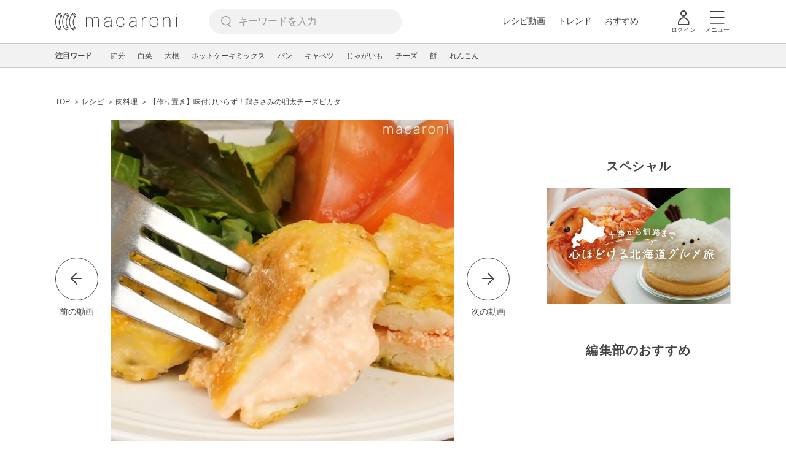

--- FILE ---
content_type: text/html; charset=UTF-8
request_url: https://macaro-ni.jp/51775
body_size: 18935
content:
<!doctype html>
<html lang="ja">
    <head prefix="og: http://ogp.me/ns# fb: http://ogp.me/ns/fb# website: http://ogp.me/ns/website#">
        <title>【作り置き】味付けいらず！鶏ささみの明太チーズピカタ - macaroni</title>
        <link rel="preconnect" href="https://cdn.macaro-ni.jp">
<link rel="preconnect" href="https://pagead2.googlesyndication.com">
<link rel="preconnect" href="https://www.googletagmanager.com">
    <link rel="preconnect" href="https://googleads.g.doubleclick.net">

                <meta name="description" content="「鶏ささみの明太チーズピカタ」のレシピと作り方を動画でご紹介します。スライスチーズと明太子をささみにはさみ、卵液にくぐらせてピカタにしました。チーズと明太子の組み合わせで、はずれなしのおいしさに！おつまみにもぴったりな作り置きレシピです。">
    <meta name="thumbnail" content="https://cdn.macaro-ni.jp/image/summary/51/51775/6b0be0f382151acc390d0bdfd910cfcb.jpg"/>
    <link rel="canonical" href="https://macaro-ni.jp/51775">
            <link rel="alternate" href="android-app://jp.trustridge.macaroni.app/http/macaro-ni.jp/android/launch/51775"/>

    <script type="text/javascript" language="javascript">
        var vc_pid = "885181680";
    </script>

    
    
                <meta charset="utf-8">
<meta http-equiv="X-UA-Compatible" content="IE=Edge">
    <meta name="robots" content="max-image-preview:large" />
<meta name="viewport" content="width=device-width,initial-scale=1.0,minimum-scale=1.0">

<link title="macaroni [マカロニ]" href="https://macaro-ni.jp/rss/pickup.rss" rel="alternate" type="application/rss+xml">
<link rel="apple-touch-icon" href="https://cdn.macaro-ni.jp/assets/img/top/icon_round.png"/>
<link rel="icon" href="https://cdn.macaro-ni.jp/assets/img/top/favicon.ico">
        
                <link rel="preload" href="https://use.fontawesome.com/releases/v5.8.1/css/all.css" integrity="sha384-50oBUHEmvpQ+1lW4y57PTFmhCaXp0ML5d60M1M7uH2+nqUivzIebhndOJK28anvf" crossorigin="anonymous" onload="this.onload=null;this.rel='stylesheet'" as="style">
<link rel="preload" href="https://maxcdn.bootstrapcdn.com/font-awesome/4.7.0/css/font-awesome.min.css" type="text/css" onload="this.onload=null;this.rel='stylesheet'" as="style">

    <link rel="stylesheet" href="https://cdn.macaro-ni.jp/css/pc/app.css?id=8e7c500374930c8ba6df6f6bff0f2618" type="text/css" media="all" />
        
            <script type="application/ld+json">
    {"@context":"http:\/\/schema.org","@type":"WebSite","about":"macaroni [マカロニ] | 食から暮らしを豊かにするライフスタイルメディア","url":"https:\/\/macaro-ni.jp\/","potentialAction":{"@type":"SearchAction","target":"https:\/\/macaro-ni.jp\/search?q={query}","query-input":"required name=query"}}
</script>



<script type="application/ld+json">
{"@context":"https:\/\/schema.org","@type":"BreadcrumbList","itemListElement":[{"@type":"ListItem","position":1,"name":"レシピ","item":"https:\/\/macaro-ni.jp\/category\/recipe"},{"@type":"ListItem","position":2,"name":"肉料理","item":"https:\/\/macaro-ni.jp\/tag\/recipes\/2157"},{"@type":"ListItem","position":3,"name":"【作り置き】味付けいらず！鶏ささみの明太チーズピカタ"}]}
</script>




<script type="application/ld+json">
{"@context":"https:\/\/schema.org","@type":"Recipe","name":"【作り置き】味付けいらず！鶏ささみの明太チーズピカタ","image":["https:\/\/cdn.macaro-ni.jp\/image\/summary\/51\/51775\/6b0be0f382151acc390d0bdfd910cfcb.jpg?p=1x1","https:\/\/cdn.macaro-ni.jp\/image\/summary\/51\/51775\/6b0be0f382151acc390d0bdfd910cfcb.jpg?p=4x3","https:\/\/cdn.macaro-ni.jp\/image\/summary\/51\/51775\/6b0be0f382151acc390d0bdfd910cfcb.jpg?p=16x9"],"author":{"@type":"Person","name":"macaroni_channel","brand":"macaroni（マカロニ）","description":"macaroniの公式動画アカウントです。トレンドや時短・スイーツ・あっと驚くアイデア料理や、ナプキンやフォークなどのアイテムを使ったハウツー、料理がもっと楽しくなる便利なキッチングッズまで、記事ではお伝えしきれない内容をわかりやすく動画で紹介していきます。","image":{"@type":"ImageObject","url":"https:\/\/cdn.macaro-ni.jp\/image\/user\/8\/8985\/2087f039d875f0448977e7ce9c3adbb5.jpg"},"worksFor":"macaroni（マカロニ）","funder":{"@type":"Organization","name":"株式会社トラストリッジ"},"contactPoint":{"@type":"ContactPoint","telephone":"03-6412-8794","email":"info@macaro-ni.jp","contactType":"総合窓口","areaServed":"JP","availableLanguage":"Japanese"},"url":"https:\/\/macaro-ni.jp\/user\/macaroni_channel","sameAs":["https:\/\/www.youtube.com\/channel\/UC6vzXCyUFiz0wMF6aIe7Isg"],"hasCredential":[]},"datePublished":"2018-04-14T12:00:01+09:00","dateModified":"2022-04-15T12:19:08+09:00","keywords":"鶏肉, チーズ, 魚卵, 鶏ささみ, 明太子","description":"「鶏ささみの明太チーズピカタ」のレシピと作り方を動画でご紹介します。スライスチーズと明太子をささみにはさみ、卵液にくぐらせてピカタにしました。チーズと明太子の組み合わせで、はずれなしのおいしさに！おつまみにもぴったりな作り置きレシピです。","recipeCategory":"肉料理, 乳製品, 肉類, 魚介類, 作り置き","recipeCuisine":"日本","prepTime":"PT0M","cookTime":"PT20M","totalTime":"PT20M","recipeIngredient":["鶏ささみ 4本","明太子 3本(100g)","スライスチーズ 4枚","酒 大さじ2杯","塩こしょう 少々","小麦粉 適量","卵液","卵 2個","粉チーズ 大さじ2杯","パセリ 少々","サラダ油 大さじ2杯"],"recipeYield":3,"recipeInstructions":[{"@type":"HowToStep","url":"https:\/\/macaro-ni.jp\/51775#recipe-87953","text":"・鶏ささみは筋を取り除きます。\r\n・明太子はラップに包んで端をはさみで切り落とし、中身を押し出します。   \r\n・スライスチーズは半分に切ります。\r\n・パセリはみじん切りにします。"},{"@type":"HowToStep","url":"https:\/\/macaro-ni.jp\/51775#recipe-87954","text":"ささみは縦に切れ目を入れて開き、ラップをかぶせて麺棒で叩き広げて、バットに移して酒をまぶします。"},{"@type":"HowToStep","url":"https:\/\/macaro-ni.jp\/51775#recipe-87955","text":"①に明太子、スライスチーズ2枚をのせて半分に折りたたみ、両面に塩こしょうと小麦粉をまぶします。"},{"@type":"HowToStep","url":"https:\/\/macaro-ni.jp\/51775#recipe-87956","text":"ボウルに卵を溶きほぐし、粉チーズ、パセリを加えて混ぜ合わせて、②をくぐらせます。"},{"@type":"HowToStep","url":"https:\/\/macaro-ni.jp\/51775#recipe-87957","text":"フライパンにサラダ油を引いて熱し、③を並べ入れて中火で焼きます。焼き色が付いたら裏返し、3〜4分焼いてできあがりです。清潔な保存容器に移し、粗熱が取れたら冷蔵庫で保管してください。※2〜3日を目安にお召し上がりください。お弁当に入れる際はレンジで温めて、粗熱を取ってから詰めてくださいね。"}],"nutrition":{"@type":"NutritionInformation","calories":"368 kcal"},"video":{"@type":"VideoObject","name":"【作り置き】味付けいらず！鶏ささみの明太チーズピカタ","description":"「鶏ささみの明太チーズピカタ」のレシピと作り方を動画でご紹介します。スライスチーズと明太子をささみにはさみ、卵液にくぐらせてピカタにしました。チーズと明太子の組み合わせで、はずれなしのおいしさに！おつまみにもぴったりな作り置きレシピです。","thumbnailUrl":["https:\/\/cdn.macaro-ni.jp\/image\/summary\/51\/51775\/6b0be0f382151acc390d0bdfd910cfcb.jpg?p=1x1","https:\/\/cdn.macaro-ni.jp\/image\/summary\/51\/51775\/6b0be0f382151acc390d0bdfd910cfcb.jpg?p=4x3","https:\/\/cdn.macaro-ni.jp\/image\/summary\/51\/51775\/6b0be0f382151acc390d0bdfd910cfcb.jpg?p=16x9"],"contentUrl":"https:\/\/cdn.macaro-ni.jp\/summary\/51\/51775\/hls\/master_QvLqYuRHXp1SUt3aJrs0NCfuPZSfNowAzHIfVqDx.m3u8","uploadDate":"2018-04-14T12:00:01+09:00","duration":"PT59S"},"interactionStatistic":[{"@type":"InteractionCounter","interactionType":{"@type":"LikeAction"},"userInteractionCount":1014}]}
</script>

            <meta name="twitter:card" content="summary_large_image">
    <meta name="twitter:site" content="@macaroni_news">
    <meta name="twitter:title" content="【作り置き】味付けいらず！鶏ささみの明太チーズピカタ - macaroni">
    <meta name="twitter:description" content="「鶏ささみの明太チーズピカタ」のレシピと作り方を動画でご紹介します。スライスチーズと明太子をささみにはさみ、卵液にくぐらせてピカタにしました。チーズと明太子の組み合わせで、はずれなしのおいしさに！おつまみにもぴったりな作り置きレシピです。">
    <meta name="twitter:image" content="https://cdn.macaro-ni.jp/image/summary/51/51775/6b0be0f382151acc390d0bdfd910cfcb.jpg">
    <meta property="og:locale" content="ja_JP">
    <meta property="og:title" content="【作り置き】味付けいらず！鶏ささみの明太チーズピカタ - macaroni">
    <meta property="og:type" content="article">
            <meta property="og:image" content="https://cdn.macaro-ni.jp/image/summary/51/51775/6b0be0f382151acc390d0bdfd910cfcb.jpg">
        <meta property="og:url" content="https://macaro-ni.jp/51775">
    <meta property="og:description" content="「鶏ささみの明太チーズピカタ」のレシピと作り方を動画でご紹介します。スライスチーズと明太子をささみにはさみ、卵液にくぐらせてピカタにしました。チーズと明太子の組み合わせで、はずれなしのおいしさに！おつまみにもぴったりな作り置きレシピです。">
    <meta property="og:site_name" content="macaroni [マカロニ]">
            <meta property="fb:pages" content="655800347811781" />
<meta property="fb:app_id" content="1385631188326032">
<meta property="og:locale" content="ja_JP">



        
                <meta name="google-site-verification" content="saZ5TzkpiWbKncaD59bFWjg5O4k9zq4FYyHj6Rwj7_4" />


<script>
    (async function() {
        try {
            
            const response = await fetch('/api/users/id', {
                method: 'GET',
                credentials: 'include',
                headers: {
                    'X-Requested-With': 'XMLHttpRequest',
                    'Accept': 'application/json'
                }
            });

            if (response.ok) {
                const data = await response.json();
                window.dataLayer = window.dataLayer || [];
                window.dataLayer.push({
                    'user_id': data.user_id,
                    'event': 'gtm.set_user_id'
                });
            }
        } catch (error) {
            console.error('ユーザーID取得apiの実行に失敗');
        } finally {
            
            (function(w,d,s,l,i){w[l]=w[l]||[];w[l].push({'gtm.start':
                new Date().getTime(),event:'gtm.js'});var f=d.getElementsByTagName(s)[0],
                j=d.createElement(s),dl=l!='dataLayer'?'&l='+l:'';j.async=true;j.src=
                'https://www.googletagmanager.com/gtm.js?id='+i+dl;f.parentNode.insertBefore(j,f);
            })(window,document,'script','dataLayer','GTM-5W8H9MR');
        }
    })();
</script>

<meta name="format-detection" content="telephone=no">



    
    
    <meta name="p:domain_verify" content="a55e853810e2afd5944437594a6adb5b"/>
        
        
        <script async="async" src="https://securepubads.g.doubleclick.net/tag/js/gpt.js"></script>
    <script>
        window.googletag = window.googletag || {cmd: []};
        var google_interstitial_slot;
        googletag.cmd.push(function() {
            google_interstitial_slot = googletag.defineOutOfPageSlot("/146460235/M_PC_ART_Interstitial", googletag.enums.OutOfPageFormat.INTERSTITIAL);
            if (google_interstitial_slot) {
                google_interstitial_slot.addService(googletag.pubads());
            }
            googletag.pubads().enableSingleRequest();
            googletag.enableServices();
            googletag.display(google_interstitial_slot);
        });
    </script>

    
    <script>
        window.gnshbrequest = window.gnshbrequest || {cmd:[]};
        window.gnshbrequest.cmd.push(function(){
            window.gnshbrequest.forceInternalRequest();
        });
    </script>
    <script async src="https://securepubads.g.doubleclick.net/tag/js/gpt.js"></script>
    <script async src="https://cpt.geniee.jp/hb/v1/219635/1438/wrapper.min.js"></script>

    
    <script type="text/javascript">
        window.googletag = window.googletag || {cmd: []};
        googletag.cmd.push(function () {
            
            googletag.defineSlot('/146460235/PC_ALL_1stRec', [[1, 1], [300, 250], 'fluid'], 'div-gpt-ad-00001-0').addService(googletag.pubads());
            googletag.defineSlot('/146460235/PC_ALL_2ndRec', [[300, 250], 'fluid'], 'div-gpt-ad-00002-0').addService(googletag.pubads());
            googletag.defineSlot('/146460235/PC_ART_3rdRec', [[1, 1], [300, 250], 'fluid'], 'div-gpt-ad-00003-0').addService(googletag.pubads());
            googletag.defineSlot('/146460235/PC_ART_4thRec', [[1, 1], [300, 250], [300, 600], 'fluid'], 'div-gpt-ad-00004-0').addService(googletag.pubads());
            googletag.defineSlot('/146460235/PC_ART_Overlay', [[1, 1], [728, 90]], 'div-gpt-ad-00050-0').addService(googletag.pubads());
            googletag.defineSlot('/146460235/M_PC_ALL_2ndRec2', [[1, 1], [300, 250], 'fluid'], 'div-gpt-ad-00002-2-0').addService(googletag.pubads());
            googletag.defineSlot('/146460235/PC_ALL_2ndRec3', [[1, 1], [300, 250], 'fluid'], 'div-gpt-ad-00002-3-0').addService(googletag.pubads());
            googletag.defineSlot('/146460235/PC_ART_LeftRec', [[300, 250], [336, 280], 'fluid'], 'div-gpt-ad-00021-0').addService(googletag.pubads());
            googletag.defineSlot('/146460235/PC_ART_RightRec', [[300, 250], [336, 280], 'fluid'], 'div-gpt-ad-00022-0').addService(googletag.pubads());

                            
                googletag.defineSlot('/146460235/PC_ART_Billboard', [[1, 1], [728, 90], [970, 90], [970, 250], 'fluid'], 'div-gpt-ad-00010-0').addService(googletag.pubads());
                googletag.defineSlot('/146460235/PC_ART_InLeftRec', [[300, 250], [336, 280], 'fluid'], 'div-gpt-ad-00011-0').addService(googletag.pubads());
                googletag.defineSlot('/146460235/PC_ART_InRightRec', [[300, 250], [336, 280], 'fluid'], 'div-gpt-ad-00012-0').addService(googletag.pubads());
                googletag.defineSlot('/146460235/PC_ART_In2LeftRec', [[300, 250], [336, 280], 'fluid'], 'div-gpt-ad-00013-0').addService(googletag.pubads());
                googletag.defineSlot('/146460235/PC_ART_In2RightRec', [[300, 250], [336, 280], 'fluid'], 'div-gpt-ad-00014-0').addService(googletag.pubads());
            
            googletag.pubads().enableSingleRequest();
            googletag.pubads().collapseEmptyDivs();
            googletag.enableServices();
        });
    </script>

    


    
            <script type="text/javascript">
            window._taboola = window._taboola || [];
            _taboola.push({article:'auto'});
            !function (e, f, u, i) {
                if (!document.getElementById(i)){
                    e.async = 1;
                    e.src = u;
                    e.id = i;
                    f.parentNode.insertBefore(e, f);
                }
            }(document.createElement('script'),
                document.getElementsByTagName('script')[0],
                '//cdn.taboola.com/libtrc/macaroni/loader.js',
                'tb_loader_script');
            if(window.performance && typeof window.performance.mark == 'function')
            {window.performance.mark('tbl_ic');}
        </script>
    
    </head>
    <body>
                    <noscript><iframe src="https://www.googletagmanager.com/ns.html?id=GTM-5W8H9MR"
height="0" width="0" style="display:none;visibility:hidden"></iframe></noscript>


<script type="text/javascript">
    service_domain = "macaro-ni.jp";
</script>

    
    <div id="fb-root"></div>
                <div class="l-wrapper">
            <header class="globalHeader" id="js-globalHeader">
    
    <div class="drawerMenu">
    <input class="drawerMenu__drawerMenuCheckbox" id="drawerMenuCheckbox" type="checkbox">
    <label class="drawerMenu__overlay" for="drawerMenuCheckbox"></label>

    <div class="drawerMenu__inner">
        <label class="drawerMenu__closeAction" for="drawerMenuCheckbox">
            <div class="drawerMenu__closeButton"></div>
            <p class="drawerMenu__closeText">閉じる</p>
        </label>
        <ul class="drawerMenu__itemWrapper">
            <li class="drawerMenu__item">
                <a href="/trend" class="drawerMenu__link ga_inside_link">
                    <img
                        src="https://cdn.macaro-ni.jp/assets/img/v4/trend.svg"
                        class="drawerMenu__icon"
                        loading="lazy"
                        alt=""
                    >
                    <p class="drawerMenu__text">トレンドニュース</p>
                </a>
            </li>
                            <li class="drawerMenu__item">
                    <a href="/category/recipe" class="drawerMenu__link ga_category">
                        <img
                            src="https://cdn.macaro-ni.jp/assets/img/v4/recipe.svg"
                            class="drawerMenu__icon"
                            loading="lazy"
                            alt=""
                        >
                        <p class="drawerMenu__text">レシピ</p>
                    </a>
                </li>
                
                                    <li class="drawerMenu__item">
                        <a class="drawerMenu__link ga_inside_link" href="/movie">
                            <img
                                src="https://cdn.macaro-ni.jp/assets/img/v4/movie.svg"
                                class="drawerMenu__icon"
                                loading="lazy"
                                alt=""
                            >
                            <p class="drawerMenu__text">レシピ動画</p>
                        </a>
                    </li>
                                            <li class="drawerMenu__item">
                    <a href="/category/gourmet" class="drawerMenu__link ga_category">
                        <img
                            src="https://cdn.macaro-ni.jp/assets/img/v4/gourmet.svg"
                            class="drawerMenu__icon"
                            loading="lazy"
                            alt=""
                        >
                        <p class="drawerMenu__text">おでかけ</p>
                    </a>
                </li>
                
                                            <li class="drawerMenu__item">
                    <a href="/category/living" class="drawerMenu__link ga_category">
                        <img
                            src="https://cdn.macaro-ni.jp/assets/img/v4/living.svg"
                            class="drawerMenu__icon"
                            loading="lazy"
                            alt=""
                        >
                        <p class="drawerMenu__text">暮らし</p>
                    </a>
                </li>
                
                                            <li class="drawerMenu__item">
                    <a href="/category/health" class="drawerMenu__link ga_category">
                        <img
                            src="https://cdn.macaro-ni.jp/assets/img/v4/health.svg"
                            class="drawerMenu__icon"
                            loading="lazy"
                            alt=""
                        >
                        <p class="drawerMenu__text">ヘルス&amp;ビューティー</p>
                    </a>
                </li>
                
                                            <li class="drawerMenu__item">
                    <a href="/category/food" class="drawerMenu__link ga_category">
                        <img
                            src="https://cdn.macaro-ni.jp/assets/img/v4/food.svg"
                            class="drawerMenu__icon"
                            loading="lazy"
                            alt=""
                        >
                        <p class="drawerMenu__text">フード&amp;ドリンク</p>
                    </a>
                </li>
                
                                        <li class="drawerMenu__item">
                <a href="/topics" class="drawerMenu__link ga_inside_link">
                    <img
                        src="https://cdn.macaro-ni.jp/assets/img/v4/topics.svg"
                        class="drawerMenu__icon"
                        loading="lazy"
                        alt=""
                    >
                    <p class="drawerMenu__text">特集</p>
                </a>
            </li>
            <li class="drawerMenu__item">
                <a href="/serialize" class="drawerMenu__link ga_inside_link">
                    <img
                        src="https://cdn.macaro-ni.jp/assets/img/v4/serialize.svg"
                        class="drawerMenu__icon"
                        loading="lazy"
                        alt=""
                    >
                    <p class="drawerMenu__text">連載</p>
                </a>
            </li>
            <li class="drawerMenu__item">
                <a href="/mate" class="drawerMenu__link ga_inside_link">
                    <img
                        src="https://cdn.macaro-ni.jp/assets/img/v4/mate.svg"
                        class="drawerMenu__icon"
                        loading="lazy"
                        alt=""
                    />
                    <p class="drawerMenu__text">マカロニメイト</p>
                </a>
            </li>
            <li class="drawerMenu__item">
                <a href="https://ranking.macaro-ni.jp/votes/voting?utm_source=media&utm_medium=macaroni" class="drawerMenu__link">
                    <img
                        src="https://cdn.macaro-ni.jp/assets/img/v4/ranking.svg"
                        class="drawerMenu__icon"
                        loading="lazy"
                        alt=""
                    />
                    <p class="drawerMenu__text">人気投票に参加</p>
                </a>
            </li>
        </ul>
        <div class="drawerMenu__linkWrapper">
                            <a class="drawerMenu__link ga_inside_link" href="/login">ログイン</a>
                                    <img
                src="https://cdn.macaro-ni.jp/assets/img/v4/login_white.svg"
                class="drawerMenu__linkIcon"
                loading="lazy"
                alt=""
            >
        </div>
        <div class="drawerMenu__infoSnsWrapper">
            <a class="drawerMenu__infoSnsIconList ga_outside_link" href="https://twitter.com/macaroni_news" target="_blank">
                <img class="drawerMenu__infoSnsIcon" src="https://cdn.macaro-ni.jp/assets/img/v4/x.svg" alt="X" loading="lazy">
            </a>
            <a class="drawerMenu__infoSnsIconList ga_outside_link" href="https://www.facebook.com/macaroni.jp/" target="_blank">
                <img class="drawerMenu__infoSnsIcon" src="https://cdn.macaro-ni.jp/assets/img/v4/facebook.svg" alt="Facebook" loading="lazy">
            </a>
            <a class="drawerMenu__infoSnsIconList ga_outside_link" href="https://www.instagram.com/macaroni_news/" target="_blank">
                <img class="drawerMenu__infoSnsIcon" src="https://cdn.macaro-ni.jp/assets/img/v4/instagram.png" alt="Instagram" loading="lazy">
            </a>
            <a class="drawerMenu__infoSnsIconList ga_outside_link" href="https://www.youtube.com/channel/UC6vzXCyUFiz0wMF6aIe7Isg" target="_blank">
                <img class="drawerMenu__infoSnsIcon" src="https://cdn.macaro-ni.jp/assets/img/v4/youtube.png" alt="YouTube" loading="lazy">
            </a>
        </div>
    </div>
</div>

    <div class="globalHeader__inner">
        <div class="globalHeader__logoWrapper">
            <a class="globalHeader__logoText ga_inside_link" href="/">
                <img class="globalHeader__logoText" src="https://cdn.macaro-ni.jp/assets/img/v4/header_logo.svg" alt="マカロニ">
            </a>
        </div>
        <section class="searchMenu">
    <input class="searchMenu__searchMenuCheckbox" id="searchMenuCheckbox" type="checkbox">
    <div class="searchMenu__inner">

        <div class="searchMenu__formWrapper">
            <div class="searchMenu__searchFormWrapper">
                <form action="/search" method="get" id="searchForm" class="searchMenu__form">
                                            <input type="text" class="searchMenu__formInput" id="searchFormKeywordInput" name="q" placeholder="キーワードを入力" autocomplete="off">
                                        <img
                        src="https://cdn.macaro-ni.jp/assets/img/v4/cross.svg"
                        alt=""
                        id="searchKeywordDelete"
                        class="searchMenu__keywordDeleteIcon"
                        loading="lazy"
                    />
                </form>
            </div>
        </div>
        <div class="searchMenu__keywordWrapper">
            <div id="suggestWrapper" class="searchMenu__suggestWrapper"></div>
            <span class="searchMenu__keywordTitle">人気のキーワード</span>
            <ul class="searchMenu__keywordListWrapper">
                                                            <li class="searchMenu__keywordList">
                            <a href="/tag/recipes/4670" class="searchMenu__keywordLink ga_inside_link">簡単レシピ</a>
                        </li>
                                                                                <li class="searchMenu__keywordList">
                            <a href="/tag/recipes/3028" class="searchMenu__keywordLink ga_inside_link">野菜</a>
                        </li>
                                                                                <li class="searchMenu__keywordList">
                            <a href="/tag/recipes/2099" class="searchMenu__keywordLink ga_inside_link">麺料理</a>
                        </li>
                                                                                <li class="searchMenu__keywordList">
                            <a href="/tag/recipes/4749" class="searchMenu__keywordLink ga_inside_link">調理器具を使ったレシピ</a>
                        </li>
                                                                                <li class="searchMenu__keywordList">
                            <a href="/tag/recipes/2360" class="searchMenu__keywordLink ga_inside_link">卵料理</a>
                        </li>
                                                                                <li class="searchMenu__keywordList">
                            <a href="/tag/recipes/3476" class="searchMenu__keywordLink ga_inside_link">卵</a>
                        </li>
                                                                                <li class="searchMenu__keywordList">
                            <a href="/tag/recipes/4747" class="searchMenu__keywordLink ga_inside_link">献立</a>
                        </li>
                                                                                <li class="searchMenu__keywordList">
                            <a href="/tag/recipes/1953" class="searchMenu__keywordLink ga_inside_link">ごはんもの</a>
                        </li>
                                                                                <li class="searchMenu__keywordList">
                            <a href="/tag/recipes/4212" class="searchMenu__keywordLink ga_inside_link">米・雑穀</a>
                        </li>
                                                </ul>
        </div>
    </div>
    <label class="searchMenu__overlay" for="searchMenuCheckbox"></label>
</section>

        <div class="globalHeader__searchFormWrapper">
            <form action="/search" method="get" id="searchForm" class="globalHeader__form">
                                   <input type="text" readonly="readonly" class="globalHeader__formInput" id="toggleSearchFormView" name="q" placeholder="キーワードを入力" autocomplete="off">
                            </form>
        </div>
        <div class="globalHeader__menuWrapper">
            <div class="globalHeader__menuListWrapper">
                <div class="globalHeader__menuList">
                    <a class="globalHeader__menuLink ga_inside_link" href="/movie">レシピ動画</a>
                </div>
                <div class="globalHeader__menuList">
                    <a class="globalHeader__menuLink ga_inside_link" href="/trend">トレンド</a>
                </div>
                <div class="globalHeader__menuList">
                    <a class="globalHeader__menuLink ga_inside_link" href="/topics">おすすめ</a>
                </div>
            </div>
            <div class="globalHeader__actionWrapper">
                
                                    <div class="globalHeader__iconList">
                        <a href="/login" class="ga_inside_link">
                            <span class="globalHeader__iconWrapper">
                                <img class="globalHeader__icon" src="https://cdn.macaro-ni.jp/assets/img/v4/login.svg" alt="">
                            </span>
                            <span class="globalHeader__iconDescription">ログイン</span>
                        </a>
                    </div>
                                                <div class="globalHeader__iconList">
                    <label for="drawerMenuCheckbox" class="globalHeader__drawerCheckboxLabel">
                        <span class="globalHeader__iconWrapper">
                            <img class="globalHeader__icon" src="https://cdn.macaro-ni.jp/assets/img/v4/menu.svg" alt="">
                        </span>
                        <span class="globalHeader__iconDescription">メニュー</span>
                    </label>
                </div>
            </div>
        </div>
    </div>
</header>
            <div class="featuredTag">
    <div class="featuredTag__wrapper">
        <div class="featuredTag__label">注目ワード</div>
        <div id="featuredTagList" class="featuredTag__tagWrapper">
            
        </div>
    </div>
</div>
            <div class="l-contentsHeader">
                    <aside class="ad-billboard">
        <div id='div-gpt-ad-00010-0'>
            <script>
                googletag.cmd.push(function() { googletag.display('div-gpt-ad-00010-0'); });
            </script>
        </div>
    </aside>
                
                                            <section class="breadcrumb">
            
        <ol class="breadcrumb__items">
                            <li class="breadcrumb__item breadcrumb__tagView">
                                            <a href="/" class="breadcrumb__link ga_inside_link">
                            <span class="breadcrumb__text">TOP</span>
                        </a>
                                    </li>
                            <li class="breadcrumb__item breadcrumb__tagView">
                                            <a href="/category/recipe" class="breadcrumb__link ga_inside_link">
                            <span class="breadcrumb__text">レシピ</span>
                        </a>
                                    </li>
                            <li class="breadcrumb__item breadcrumb__tagView">
                                            <a href="/tag/recipes/2157" class="breadcrumb__link ga_inside_link">
                            <span class="breadcrumb__text">肉料理</span>
                        </a>
                                    </li>
                            <li class="breadcrumb__item breadcrumb__tagView">
                                            <div class="breadcrumb__link">
                            <span class="breadcrumb__text">【作り置き】味付けいらず！鶏ささみの明太チーズピカタ</span>
                        </div>
                                    </li>
                    </ol>
    </section>
                                                </div>
            <div class="l-contentsWrapper">
                <main role="main" class="l-main">
                    <article class="l-article">
                            
    
    <section
            class="articleShow"
            data-article-id="51775"
            data-video-url="https://cdn.macaro-ni.jp/summary/51/51775/hls/master_QvLqYuRHXp1SUt3aJrs0NCfuPZSfNowAzHIfVqDx.m3u8"
    >
        
                    <div class="articleShow__videoContents">
                
                                    <a href="https://macaro-ni.jp/47264">
                        <div class="articleShow__videoPrevArticleButton">
                            <span class="articleShow__leftArrow"></span>
                            <p class="articleShow__videoPrevArticleText">前の動画</p>
                        </div>
                    </a>
                                <div class="articleShow__videoWrapper">
                    <div class="articleShow__videoBackgroundBlurImageWrapper">
                        <div
                            class="articleShow__videoBackgroundBlurImage"
                            style="background-image: url('https://cdn.macaro-ni.jp/image/summary/51/51775/6b0be0f382151acc390d0bdfd910cfcb.jpg?p=mini')"
                        ></div>
                    </div>
                    <video
                            id="summary-movie"
                            class="articleShow__video summary-movie __web-inspector-hide-shortcut__"
                            preload="auto"
                            controls=""
                            muted=""
                            poster="https://cdn.macaro-ni.jp/image/summary/51/51775/6b0be0f382151acc390d0bdfd910cfcb.jpg?p=medium"
                            width="560"
                            height="560"
                    ></video>
                </div>
                
                                    <a href="https://macaro-ni.jp/60999">
                        <div class="articleShow__videoNextArticleButton">
                            <span class="articleShow__rightArrow"></span>
                            <p class="articleShow__videoNextArticleText">次の動画</p>
                        </div>
                    </a>
                            </div>
            <div class="articleInfo--video">
    
    
    <div class="articleInfo__info">
                <div class="articleInfo__descriptionWrapper">
            <h1 class="articleInfo__title">【作り置き】味付けいらず！鶏ささみの明太チーズピカタ</h1>
            <p class="articleInfo__description">「鶏ささみの明太チーズピカタ」のレシピと作り方を動画でご紹介します。スライスチーズと明太子をささみにはさみ、卵液にくぐらせてピカタにしました。チーズと明太子の組み合わせで、はずれなしのおいしさに！おつまみにもぴったりな作り置きレシピです。
                <span>2022年4月15日 更新</span>
            </p>
                            <a class="articleInfo__descriptionPromotion" href="https://line.me/R/ti/p/%40oa-macaroni">macaroniのおすすめ記事がLINEに届く！</a>
                        <div class="articleInfo__otherWrapper">
                
                                <div class="articleInfo__tagAndDateWrapper">
                    <div class="articleInfo__tagWrapper">
                        <a
                            class="articleInfo__categoryName"
                            href="/category/recipe"
                            aria-label="レシピカテゴリーの記事一覧へ"
                        >
                                                            <img
                                    src="https://cdn.macaro-ni.jp/assets/img/category/recipe.svg"
                                    alt=""
                                    class="articleInfo__categoryIcon"
                                >
                                                    </a>
                                                    <a href="/tag/recipes/2157" class="articleInfo__tagLink">
                                <span class="articleInfo__tag">肉料理</span>
                            </a>
                                                    <a href="/tag/recipes/3482" class="articleInfo__tagLink">
                                <span class="articleInfo__tag">乳製品</span>
                            </a>
                                                    <a href="/tag/recipes/3519" class="articleInfo__tagLink">
                                <span class="articleInfo__tag">肉類</span>
                            </a>
                                                    <a href="/tag/recipes/3621" class="articleInfo__tagLink">
                                <span class="articleInfo__tag">魚介類</span>
                            </a>
                                                    <a href="/tag/recipes/4661" class="articleInfo__tagLink">
                                <span class="articleInfo__tag">作り置き</span>
                            </a>
                                                    <a href="/tag/recipes/3564" class="articleInfo__tagLink">
                                <span class="articleInfo__tag">鶏肉</span>
                            </a>
                                                    <a href="/tag/recipes/3499" class="articleInfo__tagLink">
                                <span class="articleInfo__tag">チーズ</span>
                            </a>
                                                    <a href="/tag/recipes/3751" class="articleInfo__tagLink">
                                <span class="articleInfo__tag">魚卵</span>
                            </a>
                                                    <a href="/tag/recipes/3567" class="articleInfo__tagLink">
                                <span class="articleInfo__tag">鶏ささみ</span>
                            </a>
                                                    <a href="/tag/recipes/3755" class="articleInfo__tagLink">
                                <span class="articleInfo__tag">明太子</span>
                            </a>
                                            </div>
                </div>
            </div>

            <div class="articleInfo__clipSection--video">
                <div class="articleInfo__videoInfoWrapper">
                    
                                            <div class="articleInfo__cookTimeWrapper">
                            <div class="articleInfo__cookTimeLabel">調理時間</div>
                            <div class="articleInfo__cookTime">
                                <i class="fa fa-clock-o articleInfo__cookTimeIcon" aria-hidden="true"></i>20 分
                            </div>
                        </div>
                    
                    
                                            <div class="articleInfo__reviewWrapper articleInfoReview">
                            <div class="articleInfo__reviewStarWrapper">
                                                                                                                                    <img src="https://cdn.macaro-ni.jp/assets/img/emptystar.svg" alt="" class="articleInfo__reviewStar" loading="lazy">
                                                                    <img src="https://cdn.macaro-ni.jp/assets/img/emptystar.svg" alt="" class="articleInfo__reviewStar" loading="lazy">
                                                                    <img src="https://cdn.macaro-ni.jp/assets/img/emptystar.svg" alt="" class="articleInfo__reviewStar" loading="lazy">
                                                                    <img src="https://cdn.macaro-ni.jp/assets/img/emptystar.svg" alt="" class="articleInfo__reviewStar" loading="lazy">
                                                                    <img src="https://cdn.macaro-ni.jp/assets/img/emptystar.svg" alt="" class="articleInfo__reviewStar" loading="lazy">
                                                            </div>
                            <div class="articleInfo__reviewScore">
                                -
                                <span class="articleInfo__reviewScoreCount">(0件)</span>
                            </div>
                        </div>
                    
                                    </div>
                <div class="serviceButtons">
            <div class="serviceButtons__clipWrapper" id="fav_area">
            <div
                id="pc_summary_like"
                class="serviceButtons__clip"
                data-delay_login="pc_summary_like"
                data-delay_login_param="summary_id:51775"
                data-color="#E3D099"
                data-is-login=""
                data-login-url="https://macaro-ni.jp/login"
            >
                <a id="like_bt" class="serviceButtons__clipLink">
                    <span class="serviceButtons__clipButton clip_button " style="background-color: #fff" data-color="#E3D099">
                        <div class="serviceButtons__clipImageWrapper">
                            <img
                                class="serviceButtons__clipImage clip_image"
                                src="https://cdn.macaro-ni.jp/assets/img/v4/clip.png"
                                alt=""
                            />
                            <span class="serviceButtons__clipText">クリップ</span>
                        </div>
                        <span class="serviceButtons__clipDelimiter"></span>
                        <span class="serviceButtons__clipCount">1014</span>
                    </span>
                </a>
            </div>
        </div>
    </div>
            </div>
        </div>
    </div>
</div>


    <script>
        document.addEventListener('DOMContentLoaded', function() {
            
            const reviewElements = document.querySelectorAll('.articleInfoReview');
            reviewElements.forEach(element => {
                element.addEventListener('click', function(e) {
                    e.preventDefault();
                    const target = document.getElementById('articleReview');
                    if (target) {
                        const position = target.offsetTop - 70; 
                        window.scrollTo({
                            top: position,
                            behavior: 'smooth'
                        });
                    }
                    return false;
                });
            });
        });
    </script>
        
        
        
        
                    <div class="articleShow__info">
                <div class="articleShow__border"></div>
                <div class="articleShow__writer">
                    <div class="articleShow__writerLeft">
                        <img
                            class="articleShow__writerImage"
                            src="https://cdn.macaro-ni.jp/image/user/8/8985/2087f039d875f0448977e7ce9c3adbb5.jpg?p=mini"
                            alt=""
                        />
                    </div>
                    <div class="articleShow__writerRight">
                        <p class="articleShow__writerText">ライター : <span class="articleShow__writerName">macaroni_channel</span></p>
                        <p class="articleShow__writerPosition"></p>
                        <img
                            src="https://cdn.macaro-ni.jp/assets/img/v4/writerLink.svg"
                            class="articleShow__writerImageIcon"
                            loading="lazy"
                            alt=""
                        />
                    </div>
                    <a
                        class="ga_inside_link articleShow__writerNameLink"
                        href="/user/macaroni_channel"
                        aria-label="macaroni_channelのプロフィールへ"
                    ></a>
                </div>
                            </div>
        
        
        
        <div class="articleShow__body">
            
            
            
                            <div class="articleShow__nutrition">
                    <h2 class="articleShow__nutritionTitle">
                        栄養情報（1人あたり）</h2>
                    <div class="articleShow__nutritionListWrapper">
                        <div class="articleShow__nutritionList">
                            <div class="articleShow__nutritionTitleWrapper">
                                <div class="articleShow__nutritionIconWrapper">
                                    <img
                                        src="https://cdn.macaro-ni.jp/assets/img/v4/calorie.svg"
                                        class="articleShow__nutritionIcon--calorie"
                                        alt=""
                                        loading="lazy"
                                    />
                                </div>
                                <span class="articleShow__nutritionLabel">エネルギー</span>
                            </div>
                            <div class="articleShow__nutritionValue">368kcal
                            </div>
                        </div>
                        <div class="articleShow__nutritionList">
                            <div class="articleShow__nutritionTitleWrapper">
                                <div class="articleShow__nutritionIconWrapper">
                                    <img
                                        src="https://cdn.macaro-ni.jp/assets/img/v4/protein.svg"
                                        class="articleShow__nutritionIcon--protein"
                                        alt=""
                                        loading="lazy"
                                    />
                                </div>
                                <span class="articleShow__nutritionLabel">たんぱく質</span>
                            </div>
                            <div class="articleShow__nutritionValue">38.4g</div>
                        </div>
                        <div class="articleShow__nutritionList">
                            <div class="articleShow__nutritionTitleWrapper">
                                <div class="articleShow__nutritionIconWrapper">
                                    <img
                                        src="https://cdn.macaro-ni.jp/assets/img/v4/lipids.svg"
                                        class="articleShow__nutritionIcon--lipids"
                                        alt=""
                                        loading="lazy"
                                    />
                                </div>
                                <span class="articleShow__nutritionLabel">脂質</span>
                            </div>
                            <div class="articleShow__nutritionValue">21.1g</div>
                        </div>
                    </div>
                    <div class="articleShow__nutritionListWrapper">
                        <div class="articleShow__nutritionList">
                            <div class="articleShow__nutritionTitleWrapper">
                                <div class="articleShow__nutritionIconWrapper">
                                    <img
                                        src="https://cdn.macaro-ni.jp/assets/img/v4/carbohydrate.svg"
                                        class="articleShow__nutritionIcon--carbohydrate"
                                        alt=""
                                        loading="lazy"
                                    />
                                </div>
                                <span class="articleShow__nutritionLabel">炭水化物</span>
                            </div>
                            <div class="articleShow__nutritionValue">7.4g</div>
                        </div>
                        <div class="articleShow__nutritionList">
                            <div class="articleShow__nutritionTitleWrapper">
                                <div class="articleShow__nutritionIconWrapper">
                                    <img
                                        src="https://cdn.macaro-ni.jp/assets/img/v4/sugar.svg"
                                        class="articleShow__nutritionIcon--sugar"
                                        alt=""
                                        loading="lazy"
                                    />
                                </div>
                                <span class="articleShow__nutritionLabel">糖質</span>
                            </div>
                            <div class="articleShow__nutritionValue">7.2g</div>
                        </div>
                        <div class="articleShow__nutritionList">
                            <div class="articleShow__nutritionTitleWrapper">
                                <div class="articleShow__nutritionIconWrapper">
                                    <img
                                        src="https://cdn.macaro-ni.jp/assets/img/v4/salt.svg"
                                        class="articleShow__nutritionIcon--salt"
                                        alt=""
                                        loading="lazy"
                                    />
                                </div>
                                <span class="articleShow__nutritionLabel">食塩相当量</span>
                            </div>
                            <div class="articleShow__nutritionValue">3.3g</div>
                        </div>
                    </div>
                </div>
            
            
                            <div class="articleShow__contents">
                                                <div
    class="articleShow__contentsMaterial"
    data-content-id="material-2065"
>
    <div>
                    
            <div class="articleShow__contentsMaterialHeadingWrapper">
                <div class="articleShow__contentsMaterialHeading">
                    <h2>材料</h2>（2〜3人分）
                </div>
            </div>
                <ul class="articleShow__contentsMaterialItems">
                                                <li class="articleShow__contentsMateriialItem">
                                                    <span class="articleShow__contentsMaterialName">
                                <a class="ga_tag_article_text_hyperlink" href="/tag/recipes/3567">鶏ささみ</a>
                            </span>
                                                <span class="articleShow__contentsMaterialAmout">4本</span>
                    </li>
                                                                <li class="articleShow__contentsMateriialItem">
                                                    <span class="articleShow__contentsMaterialName">
                                <a class="ga_tag_article_text_hyperlink" href="/tag/recipes/3755">明太子</a>
                            </span>
                                                <span class="articleShow__contentsMaterialAmout">3本(100g)</span>
                    </li>
                                                                <li class="articleShow__contentsMateriialItem">
                                                    <span class="articleShow__contentsMaterialName">
                                <a class="ga_tag_article_text_hyperlink" href="/tag/recipes/3500">スライスチーズ</a>
                            </span>
                                                <span class="articleShow__contentsMaterialAmout">4枚</span>
                    </li>
                                                                <li class="articleShow__contentsMateriialItem">
                                                    <span class="articleShow__contentsMaterialName">
                                <a class="ga_tag_article_text_hyperlink" href="/tag/recipes/3972">酒</a>
                            </span>
                                                <span class="articleShow__contentsMaterialAmout">大さじ2杯</span>
                    </li>
                                                                <li class="articleShow__contentsMateriialItem">
                                                    <span class="articleShow__contentsMaterialName">
                                <a class="ga_tag_article_text_hyperlink" href="/tag/recipes/3928">塩こしょう</a>
                            </span>
                                                <span class="articleShow__contentsMaterialAmout">少々</span>
                    </li>
                                                                <li class="articleShow__contentsMateriialItem">
                                                    <span class="articleShow__contentsMaterialName">
                                <a class="ga_tag_article_text_hyperlink" href="/tag/recipes/3806">小麦粉</a>
                            </span>
                                                <span class="articleShow__contentsMaterialAmout">適量</span>
                    </li>
                                                                <li class="articleShow__contentsMateriialItem--groupWrapper">
                        <span class="articleShow__contentsMaterialName--strong">卵液</span>
                        <ul class="articleShow__contentsMateriialItem--group">
                                                            <li class="articleShow__contentsMateriialItem">
                                                                            <span class="articleShow__contentsMaterialName">
                                            <a class="ga_tag_article_text_hyperlink" href="/tag/recipes/3476">卵</a>
                                        </span>
                                                                        <span class="articleShow__contentsMaterialAmout">2個</span>
                                </li>
                                                            <li class="articleShow__contentsMateriialItem">
                                                                            <span class="articleShow__contentsMaterialName">
                                            <a class="ga_tag_article_text_hyperlink" href="/tag/recipes/3503">粉チーズ</a>
                                        </span>
                                                                        <span class="articleShow__contentsMaterialAmout">大さじ2杯</span>
                                </li>
                                                            <li class="articleShow__contentsMateriialItem">
                                                                            <span class="articleShow__contentsMaterialName">
                                            <a class="ga_tag_article_text_hyperlink" href="/tag/recipes/3174">パセリ</a>
                                        </span>
                                                                        <span class="articleShow__contentsMaterialAmout">少々</span>
                                </li>
                                                            <li class="articleShow__contentsMateriialItem">
                                                                            <span class="articleShow__contentsMaterialName">
                                            <a class="ga_tag_article_text_hyperlink" href="/tag/recipes/3856">サラダ油</a>
                                        </span>
                                                                        <span class="articleShow__contentsMaterialAmout">大さじ2杯</span>
                                </li>
                                                    </ul>
                    </li>
                                    </ul>
    </div>
</div>
                                            </div>
                            <div class="articleShow__contents">
                                                
                            <div class="ad-articleInline">
        <div class="ad-articleInline__leftItem">
            <div id='div-gpt-ad-00011-0' style="width: 336px; min-height: 280px">
                <script>
                    googletag.cmd.push(function() { googletag.display('div-gpt-ad-00011-0'); });
                </script>
            </div>
        </div>
        <div class="ad-articleInline__rightItem">
            <div id='div-gpt-ad-00012-0' style="width: 336px; min-height: 280px">
                <script>
                    googletag.cmd.push(function() { googletag.display('div-gpt-ad-00012-0'); });
                </script>
            </div>
        </div>
    </div>
                                            </div>
                            <div class="articleShow__contents">
                                                <div
    class="articleShow__contentsMake"
    data-content-id="recipe-2044"
>
            
        <h2 class="articleShow__contentsMakeHeading">下ごしらえ</h2>
    <div class="articleShow__contentsMakeRow">
        <p class="articleShow__contentsMakeText--draft articleShow__contentsMakeText--100">・鶏ささみは筋を取り除きます。<br />
・明太子はラップに包んで端をはさみで切り落とし、中身を押し出します。   <br />
・スライスチーズは半分に切ります。<br />
・パセリはみじん切りにします。</p>
            </div>
<h2 class="articleShow__contentsMakeHeading">作り方</h2>
<div class="articleShow__contentsMakeRowWrapper">
            <div class="articleShow__contentsMakeRow">
            <div class="articleShow__contentsMakeTextWrapper articleShow__contentsMakeText--100" id="recipe-87954">
                <p class="articleShow__contentsMakeIndexWrapper"><span class="articleShow__contentsMakeIndex">1</span></p>
                <p class="articleShow__contentsMakeText">ささみは縦に切れ目を入れて開き、ラップをかぶせて麺棒で叩き広げて、バットに移して酒をまぶします。</p>
            </div>
                    </div>
            <div class="articleShow__contentsMakeRow">
            <div class="articleShow__contentsMakeTextWrapper articleShow__contentsMakeText--100" id="recipe-87955">
                <p class="articleShow__contentsMakeIndexWrapper"><span class="articleShow__contentsMakeIndex">2</span></p>
                <p class="articleShow__contentsMakeText">①に明太子、スライスチーズ2枚をのせて半分に折りたたみ、両面に塩こしょうと小麦粉をまぶします。</p>
            </div>
                    </div>
            <div class="articleShow__contentsMakeRow">
            <div class="articleShow__contentsMakeTextWrapper articleShow__contentsMakeText--100" id="recipe-87956">
                <p class="articleShow__contentsMakeIndexWrapper"><span class="articleShow__contentsMakeIndex">3</span></p>
                <p class="articleShow__contentsMakeText">ボウルに卵を溶きほぐし、粉チーズ、パセリを加えて混ぜ合わせて、②をくぐらせます。</p>
            </div>
                    </div>
            <div class="articleShow__contentsMakeRow">
            <div class="articleShow__contentsMakeTextWrapper articleShow__contentsMakeText--100" id="recipe-87957">
                <p class="articleShow__contentsMakeIndexWrapper"><span class="articleShow__contentsMakeIndex">4</span></p>
                <p class="articleShow__contentsMakeText">フライパンにサラダ油を引いて熱し、③を並べ入れて中火で焼きます。焼き色が付いたら裏返し、3〜4分焼いてできあがりです。清潔な保存容器に移し、粗熱が取れたら冷蔵庫で保管してください。※2〜3日を目安にお召し上がりください。お弁当に入れる際はレンジで温めて、粗熱を取ってから詰めてくださいね。</p>
            </div>
                    </div>
    </div>
    </div>
                                            </div>
                            <div class="articleShow__contents">
                                                <div
    class="articleShow__contentsHeading"
    data-content-id="heading-412217"
>
                                <h2 class="articleShow__contentsHeading--large" id="heading-412217">コツ・ポイント</h2>
                        </div>
                                            </div>
                            <div class="articleShow__contents">
                                                <div
    class="articleShow__contentsText"
    data-content-id="text-458676"
>
    <div class="articleShow__contentsTextBody text-font-mid color-black">ささみに小麦粉をまぶすことで卵液が絡みやすくなります。お好みでマヨネーズやカレー粉を加えるのもおすすめですよ。作り置きで保存をする場合は、中の明太子に火が通っているかしっかりと確認してくださいね。
</div>
    </div>
                                            </div>
                            <div class="articleShow__contents">
                                                
                            <div class="ad-articleInline">
        <div class="ad-articleInline__leftItem">
            <div id='div-gpt-ad-00013-0' style="width: 336px; min-height: 280px">
                <script>
                    googletag.cmd.push(function() { googletag.display('div-gpt-ad-00013-0'); });
                </script>
            </div>
        </div>
        <div class="ad-articleInline__rightItem">
            <div id='div-gpt-ad-00014-0' style="width: 336px; min-height: 280px">
                <script>
                    googletag.cmd.push(function() { googletag.display('div-gpt-ad-00014-0'); });
                </script>
            </div>
        </div>
    </div>
                                            </div>
                            <div class="articleShow__contents">
                                                <div
    class="articleShow__contentsText"
    data-content-id="text-458677"
>
    <div class="articleShow__contentsTextBody text-font-bold color-black">▼ささみを使った「作り置き」レシピはほかにも！</div>
    </div>
                                            </div>
                            <div class="articleShow__contents">
                                                <div
    class="articleShow__contentsLink"
    data-content-id="link-196513"
>
                <div class="articleShow__contentsLinkBody">
        <div class="articleShow__contentsLinkImageWrapper">
            <a href="https://macaro-ni.jp/46291" class="articleShow__contentsLinkHref--internal ga_inside_link" rel="noopener" data-ga="article_internal">
                                    <img
                        src="https://cdn.macaro-ni.jp/image/summary/46/46291/0c67a7d3dbd18a58ece771411e351ff6.jpg?p=small"
                        alt=""
                        class="articleShow__contentsLinkThumbnail"
                        loading="lazy"
                    />
                                <div class="articleShow__contentsLinkTextWrapper">
                    <p class="articleShow__contentsLinkTitleThumbnail" style="-webkit-box-orient: vertical;">レンジでパパッと作り置き！ささみとほうれん草のごま和え</p>
                    <p class="articleShow__contentsLinkDescription" style="-webkit-box-orient: vertical;">「ささみとほうれん草のごま和え」のレシピと作り方を動画でご紹介します。ささみとほうれん草をレンジで加熱してごま和えにしました！ごま風味の甘辛いしっかりした味付けで、お箸がとまらないひと品です。夜ご飯の副菜やお弁当にもおすすめですよ♪</p>
                </div>
                <img
                    src="https://cdn.macaro-ni.jp/assets/img/v4/link_thumbnail_path.svg"
                    alt=""
                    class="articleShow__link_thumbnailPath"
                    loading="lazy"
                >
            </a>
        </div>
    </div>
            </div>
                                            </div>
                            <div class="articleShow__contents">
                                                <div
    class="articleShow__contentsLink"
    data-content-id="link-196512"
>
                <div class="articleShow__contentsLinkBody">
        <div class="articleShow__contentsLinkImageWrapper">
            <a href="https://macaro-ni.jp/52491" class="articleShow__contentsLinkHref--internal ga_inside_link" rel="noopener" data-ga="article_internal">
                                    <img
                        src="https://cdn.macaro-ni.jp/image/summary/52/52491/8c6a1e9161583b0121e10c68a7bf36fa.jpg?p=small"
                        alt=""
                        class="articleShow__contentsLinkThumbnail"
                        loading="lazy"
                    />
                                <div class="articleShow__contentsLinkTextWrapper">
                    <p class="articleShow__contentsLinkTitleThumbnail" style="-webkit-box-orient: vertical;">【作り置き】レンジで10分！鶏ささみといんげんのピリ辛ごま和え</p>
                    <p class="articleShow__contentsLinkDescription" style="-webkit-box-orient: vertical;">「いんげんとささみのピリ辛ごま和え」のレシピと作り方を動画でご紹介します。鶏ささみといんげんをレンジでパパッと加熱したら、豆板醤入りのピリ辛ダレに絡めるだけ！簡単なのにお箸がとまらないひと品です。おつまみにもお弁当にも使えて便利ですよ。</p>
                </div>
                <img
                    src="https://cdn.macaro-ni.jp/assets/img/v4/link_thumbnail_path.svg"
                    alt=""
                    class="articleShow__link_thumbnailPath"
                    loading="lazy"
                >
            </a>
        </div>
    </div>
            </div>
                                            </div>
                            <div class="articleShow__contents">
                                                <div
    class="articleShow__contentsLink"
    data-content-id="link-196511"
>
                <div class="articleShow__contentsLinkBody">
        <div class="articleShow__contentsLinkImageWrapper">
            <a href="https://macaro-ni.jp/51774" class="articleShow__contentsLinkHref--internal ga_inside_link" rel="noopener" data-ga="article_internal">
                                    <img
                        src="https://cdn.macaro-ni.jp/image/summary/51/51774/2713ea0b468fa22273597f26a8897d1b.jpg?p=small"
                        alt=""
                        class="articleShow__contentsLinkThumbnail"
                        loading="lazy"
                    />
                                <div class="articleShow__contentsLinkTextWrapper">
                    <p class="articleShow__contentsLinkTitleThumbnail" style="-webkit-box-orient: vertical;">【作り置き】コク旨さっぱり！ささみときのこのバターポン酢炒め</p>
                    <p class="articleShow__contentsLinkDescription" style="-webkit-box-orient: vertical;">「ささみときのこのバターポン酢炒め」のレシピと作り方を動画でご紹介。ささみときのこを旨味たっぷりのバターポン酢で炒めました。まろやかなバターとポン酢の酸味が絶妙で、お箸が止まりません！たくさん作っておつまみやお弁当に入れるのもおすすめです。</p>
                </div>
                <img
                    src="https://cdn.macaro-ni.jp/assets/img/v4/link_thumbnail_path.svg"
                    alt=""
                    class="articleShow__link_thumbnailPath"
                    loading="lazy"
                >
            </a>
        </div>
    </div>
            </div>
                                            </div>
            
                    </div>

        <div class="articleShow__report">
            <a class="articleShow__reportLink ga_inside_link"
               href="/site/contact?article_id=51775">この記事を報告する</a>
        </div>

        
        
        <div class="ad-articleInline" style="margin: 60px 0;">
        <div class="ad-articleInline__leftItem">
            <div id='div-gpt-ad-00021-0' style="width: 336px; min-height: 280px">
                <script>
                    googletag.cmd.push(function() { googletag.display('div-gpt-ad-00021-0'); });
                </script>
            </div>
        </div>
        <div class="ad-articleInline__rightItem">
            <div id='div-gpt-ad-00022-0' style="width: 336px; min-height: 280px">
                <script>
                    googletag.cmd.push(function() { googletag.display('div-gpt-ad-00022-0'); });
                </script>
            </div>
        </div>
    </div>

        
                    <div id="articleReview" class="articleReviewComponent">
    
    <div class="articleReviewComponent__title">レビュー<span class="articleReviewComponent__count">(0件)</span></div>
    <div class="articleReviewComponent__averageWrapper">
        <span class="articleReviewComponent__averageStarWrapper">
                                                    <img src="https://cdn.macaro-ni.jp/assets/img/emptystar.svg" alt="" class="articleReviewComponent__averageStar" loading="lazy">
                            <img src="https://cdn.macaro-ni.jp/assets/img/emptystar.svg" alt="" class="articleReviewComponent__averageStar" loading="lazy">
                            <img src="https://cdn.macaro-ni.jp/assets/img/emptystar.svg" alt="" class="articleReviewComponent__averageStar" loading="lazy">
                            <img src="https://cdn.macaro-ni.jp/assets/img/emptystar.svg" alt="" class="articleReviewComponent__averageStar" loading="lazy">
                            <img src="https://cdn.macaro-ni.jp/assets/img/emptystar.svg" alt="" class="articleReviewComponent__averageStar" loading="lazy">
                    </span>
        <span class="articleReviewComponent__averagePoint">-</span>
    </div>

    <div class="articleReviewComponent__listWrapper">
        
        
        
        
        
                    <div class="articleReviewComponent__notExistsComment">レビューはまだありません</div>
        
        <div class="articleReviewComponent__buttonWrapper">
            
                            <div id="articleReviewButton" class="articleReviewComponent__reviewButton">レビューをする</div>
                        
                    </div>
    </div>

    <div id="articleReviewModalOverlay"></div>
    <div id="articleReviewModalLoadingOverlay">
        <div id="articleReviewModalLoadingOverlay--background"></div>
        <img id="articleReviewModalLoadingOverlay--image" src="https://cdn.macaro-ni.jp/assets/img/article_review_loading.gif" alt="loading" loading="lazy" />
    </div>

    
    <div id="articleReviewFormModal" class="articleReviewModal">
    <div class="articleReviewModal__contents--form">
        <img
            id="articleReviewFormModalCloseImg"
            src="https://cdn.macaro-ni.jp/assets/img/close.png"
            class="articleReviewModal__closeImg"
            alt="閉じる"
            loading="lazy"
        />
        <div class="articleReviewModal__formContents">
            <div class="articleReviewModal__label--nickname">ユーザー名(ニックネーム)</div>
            <input
                    id="nickname"
                    class="articleReviewModal__inputNickname"
                    type="text"
                    name="nickname"
                    value=""
                    placeholder="半角英数字で50文字以内"
            />
        </div>
        <div class="articleReviewModal__formContents">
            <div class="articleReviewModal__label">評価(必須)</div>
            <div class="articleReviewModal__reviewScoreWrapper">
                <img
                    src="https://cdn.macaro-ni.jp/assets/img/review_start.png"
                    class="articleReviewModal__scoreStartIcon"
                    alt=""
                    loading="lazy"
                />
                <input
                    id="reviewScore"
                    class="articleReviewModal__inputReviewScore"
                    type="range"
                    name="review_score"
                    min="1.0"
                    max="5.0"
                    step="0.1"
                    value="5"
                />
                <img
                    src="https://cdn.macaro-ni.jp/assets/img/review_end.png"
                    class="articleReviewModal__scoreEndIcon"
                    alt=""
                    loading="lazy"
                />
            </div>
            <div class="articleReviewModal__reviewScoreCommentWrapper">
                <div class="articleReviewModal__reviewScore">5.0</div>
                <div class="articleReviewModal__reviewScoreComment">大満足のおいしさ。
定番料理にしたい。</div>
            </div>
        </div>
        <div class="articleReviewModal__formContents">
            <div class="articleReviewModal__label">画像(任意)</div>
            <input
                    id="reviewImageInput"
                    type="file"
                    class="articleReviewModal__inputImg"
                    name="image_src"
                    accept="image/*"
                    data-img-file=""
                    data-is-delete-image="0"
            />
            <label for="reviewImageInput" class="articleReviewModal__inputImgWrapper">
                <span id="inputImgContents" class="articleReviewModal__inputImgContents ">
                    <img
                        id="reviewImageSample"
                        src="https://cdn.macaro-ni.jp/assets/img/white_camera.png"
                        class="articleReviewModal__inputImgIcon"
                        alt=""
                        loading="lazy"
                    />
                    <span class="articleReviewModal__inputImgText">料理の写真を投稿</span>
                    <span class="articleReviewModal__inputImgText">(任意)</span>
                </span>
                <span id="inputImgPreview" class="articleReviewModal__inputImgPreview hide">
                    <img
                        id="reviewImagePreview"
                        class="articleReviewModal__reviewImagePreview"
                        src=""
                        alt=""
                        loading="lazy"
                    />
                    <img
                        id="articleReviewFormModalDeleteImg"
                        src="https://cdn.macaro-ni.jp/assets/img/close.png"
                        class="articleReviewModal__deleteImg"
                        alt=""
                        loading="lazy"
                    />
                </span>
            </label>
        </div>
        <div class="articleReviewModal__formContents">
            <div class="articleReviewModal__label">コメント(必須)</div>
            <textarea
                    id="reviewComment"
                    class="articleReviewModal__inputReviewComment"
                    name="review_comment"
                    placeholder="質問や感想はこちらから！例：おいしかった♪"
            ></textarea>

            
            <div class="articleReviewModal__validationMessageWrapper"></div>
        </div>
        <div class="articleReviewModal__buttonWrapper">
                            <div id="articleReviewFormModalReviewButton" class="articleReviewModal__button--top">レビューをする</div>
            
            <div id="articleReviewFormModalCancelButton" class="articleReviewModal__button--white">キャンセル</div>
        </div>

    </div>
</div>

<script type="text/javascript">
    document.addEventListener('DOMContentLoaded', function() {
        
        const masterReviewCommentList = JSON.parse("{\u00221\u0022:{\u0022comment\u0022:\u0022\\u7f8e\\u5473\\u3057\\u304f\\u306a\\u304b\\u3063\\u305f\\u3002\u0022,\u0022score_min\u0022:1,\u0022score_max\u0022:1.9},\u00222\u0022:{\u0022comment\u0022:\u0022\\u30ec\\u30b7\\u30d4\\u901a\\u308a\\u3060\\u3068\\u3044\\u307e\\u3044\\u3061\\u3002\u0022,\u0022score_min\u0022:2,\u0022score_max\u0022:2.9},\u00223\u0022:{\u0022comment\u0022:\u0022\\u666e\\u901a\\u3002\\u307e\\u305f\\u4f5c\\u308b\\u304b\\u3082\\u3002\u0022,\u0022score_min\u0022:3,\u0022score_max\u0022:3.9},\u00224\u0022:{\u0022comment\u0022:\u0022\\u7f8e\\u5473\\u3057\\u304b\\u3063\\u305f\\u3002\\n\\u307e\\u305f\\u4f5c\\u308a\\u305f\\u3044\\u3002\u0022,\u0022score_min\u0022:4,\u0022score_max\u0022:4.4},\u00225\u0022:{\u0022comment\u0022:\u0022\\u5927\\u6e80\\u8db3\\u306e\\u304a\\u3044\\u3057\\u3055\\u3002\\n\\u5b9a\\u756a\\u6599\\u7406\\u306b\\u3057\\u305f\\u3044\\u3002\u0022,\u0022score_min\u0022:4.5,\u0022score_max\u0022:5}}");

        document.addEventListener('input', function(e) {
            if (e.target.classList.contains('articleReviewModal__inputReviewScore')) {
                const reviewScore = Number(e.target.value).toFixed(1);
                const reviewScoreElement = document.querySelector('.articleReviewModal__reviewScore');
                reviewScoreElement.innerHTML = reviewScore;

                const reviewCommentElement = document.querySelector('.articleReviewModal__reviewScoreComment');
                for (const idx of Object.keys(masterReviewCommentList)) {
                    if (reviewScore >= masterReviewCommentList[idx].score_min && reviewScore <= masterReviewCommentList[idx].score_max) {
                        reviewCommentElement.innerHTML = masterReviewCommentList[idx].comment;
                    }
                }
            }
        });

        
        const reviewImageInput = document.getElementById('reviewImageInput');
        let selectedImageFile = null; // ファイルを保持するための変数

        reviewImageInput.addEventListener('change', function(e) {
            const fileReader = new FileReader();
            selectedImageFile = this.files[0]; // ファイルを変数に保存
            fileReader.readAsDataURL(this.files[0]);
            fileReader.onload = function() {
                const reviewImagePreview = document.getElementById('reviewImagePreview');
                const inputImgPreview = document.getElementById('inputImgPreview');
                const inputImgContents = document.getElementById('inputImgContents');

                reviewImagePreview.setAttribute('src', fileReader.result);
                inputImgPreview.style.display = 'block';
                inputImgContents.style.display = 'none';
            };
        });

        // 選択されたファイルを取得するためのグローバル関数
        window.getSelectedImageFile = function() {
            return selectedImageFile;
        };

        
        const deleteImgButton = document.getElementById('articleReviewFormModalDeleteImg');
        deleteImgButton.addEventListener('click', function(e) {
            e.preventDefault();
            const reviewImageInput = document.getElementById('reviewImageInput');
            const reviewImagePreview = document.getElementById('reviewImagePreview');
            const inputImgPreview = document.getElementById('inputImgPreview');
            const inputImgContents = document.getElementById('inputImgContents');

            selectedImageFile = null; // ファイル変数をリセット
            reviewImageInput.dataset.isDeleteImage = '1';
            reviewImagePreview.setAttribute('src', '');
            inputImgPreview.style.display = 'none';
            inputImgContents.style.display = 'block';
        });
    })

</script>
    
    <div id="articleReviewFormCompleteModal" class="articleReviewModal">
    <div class="articleReviewModal__contents--formComplete">
        <img
            id="articleReviewFormCompleteModalCloseImg"
            src="https://cdn.macaro-ni.jp/assets/img/close.png"
            class="articleReviewModal__closeImg"
            alt="閉じる"
            loading="lazy"
        />
        <div class="articleReviewModal__title">
                            レビューが投稿されました
                    </div>
        <div id="articleReviewFormCompleteModalCloseButton" class="articleReviewModal__button--white">閉じる</div>
    </div>
</div>
    
    <div id="articleReviewDeleteModal" class="articleReviewModal">
    <div class="articleReviewModal__contents--delete">
        <img
            id="articleReviewDeleteModalCloseImg"
            src="https://cdn.macaro-ni.jp/assets/img/close.png"
            class="articleReviewModal__closeImg"
            alt="閉じる"
            loading="lazy"
        />
        <div class="articleReviewModal__title">このコメントを削除してもよろしいですか？</div>
        <div class="articleReviewModal__text">「」</div>
        
        <div class="articleReviewModal__validationMessageWrapper"></div>
        <div class="articleReviewModal__buttonWrapper">
            <div id="articleReviewDeleteModalDeleteButton" class="articleReviewModal__button--top">削除</div>
            <div id="articleReviewDeleteModalCancelButton" class="articleReviewModal__button--white">キャンセル</div>
        </div>
    </div>
</div>
    
    <div id="articleReviewDeleteCompleteModal" class="articleReviewModal">
    <div class="articleReviewModal__contents--deleteComplete">
        <img
            id="articleReviewDeleteCompleteModalCloseImg"
            src="https://cdn.macaro-ni.jp/assets/img/close.png"
            class="articleReviewModal__closeImg"
            alt="閉じる"
            loading="lazy"
        />
        <div class="articleReviewModal__title">コメントが削除されました</div>
        <div id="articleReviewDeleteCompleteModalCloseButton" class="articleReviewModal__button--white">閉じる</div>
    </div>
</div>
</div>

<script type="text/javascript">
    document.addEventListener('DOMContentLoaded', function() {
        
        const showErrorMessage = (dom, error) => {
            if (dom) {
                dom.innerHTML = '';
                switch (error.status) {
                    case 422:
                        const validationMessages = error.data.errors;
                        for (const columnKey of Object.keys(validationMessages)) {
                            validationMessages[columnKey].map(message => {
                                const messageDiv = document.createElement('div');
                                messageDiv.className = 'articleReviewModal__validationMessage';
                                messageDiv.textContent = message;
                                dom.appendChild(messageDiv);
                            });
                        }
                        break
                    default:
                        const errorMessage = 'システムエラーが発生しました。再度お試しください。それでも解消されない場合は、お問い合わせください。'
                        const messageDiv = document.createElement('div');
                        messageDiv.className = 'articleReviewModal__validationMessage';
                        messageDiv.textContent = errorMessage;
                        dom.appendChild(messageDiv);
                }
            }
        };

        
        document.addEventListener('click', function(e) {
            if (e.target.id === 'articleReviewButton' || e.target.id === 'articleReviewEditButton') {
                
                const isLogin = '0';
                if (isLogin === '0') {
                    location.href = 'https://macaro-ni.jp/login?redirect_referer=https%3A%2F%2Fmacaro-ni.jp%2F51775%23articleReview';
                    return;
                }

                document.documentElement.style.overflow = 'hidden';
                document.body.style.overflow = 'hidden';
                const modal = document.getElementById('articleReviewFormModal');
                const overlay = document.getElementById('articleReviewModalOverlay');
                if (modal) {
                    modal.style.display = 'block';
                }
                if (overlay) {
                    overlay.style.display = 'block';
                }
            }
        });
        
        document.addEventListener('click', function(e) {
            if (e.target.id === 'articleReviewFormModalCancelButton' || e.target.id === 'articleReviewFormModalCloseImg') {
                document.documentElement.style.overflow = '';
                document.body.style.overflow = '';
                const modal = document.getElementById('articleReviewFormModal');
                const overlay = document.getElementById('articleReviewModalOverlay');
                if (modal) {
                    modal.style.display = 'none';
                }
                if (overlay) {
                    overlay.style.display = 'none';
                }
            }
        });

        
        let isCreateSubmit = true;
        document.addEventListener('click', async function(e) {
            if (e.target.id === 'articleReviewFormModalReviewButton') {
                if (isCreateSubmit) {
                    isCreateSubmit = false;
                    
                    const fd = new FormData;
                    const nicknameInput = document.getElementById('nickname');
                    const reviewScoreInput = document.getElementById('reviewScore');
                    const reviewCommentInput = document.getElementById('reviewComment');

                    fd.append('nickname', nicknameInput ? nicknameInput.value : '')
                    fd.append('review_score', reviewScoreInput ? Number(reviewScoreInput.value).toFixed(1) : '0')
                    const selectedFile = window.getSelectedImageFile ? window.getSelectedImageFile() : null;
                    fd.append('image', selectedFile || '')
                    fd.append('review_comment', reviewCommentInput ? reviewCommentInput.value : '')

                    toggleLoading(true)
                    const { data, error } = await axios.post("/api/article_reviews/51775", fd)
                        .then(response => ({ data: response.data }))
                        .catch(e => ({ error: e.response}))
                    toggleLoading(false)
                    if (error) {
                        const errorContainer = document.querySelector('#articleReviewFormModal .articleReviewModal__validationMessageWrapper');
                        showErrorMessage(errorContainer, error);
                        isCreateSubmit = true;
                        return;
                    }

                    const formModal = document.getElementById('articleReviewFormModal');
                    const completeModal = document.getElementById('articleReviewFormCompleteModal');
                    if (formModal) {
                        formModal.style.display = 'none';
                    }
                    if (completeModal) {
                        completeModal.style.display = 'block';
                    }
                }
            }
        });
        
        let isEditSubmit = true;
        const editButton = document.getElementById('articleReviewFormModalReviewEditButton');
        if (editButton) {
            editButton.addEventListener('click', async function () {
                if (isEditSubmit) {
                    isEditSubmit = false;
                    
                    const fd = new FormData;
                    const nicknameEl = document.getElementById('nickname');
                    const reviewScoreEl = document.getElementById('reviewScore');
                    const reviewImageInputEl = document.getElementById('reviewImageInput');
                    const reviewCommentEl = document.getElementById('reviewComment');

                    fd.append('nickname', nicknameEl ? nicknameEl.value : '')
                    fd.append('review_score', reviewScoreEl ? Number(reviewScoreEl.value).toFixed(1) : '0.0')
                    const selectedEditFile = window.getSelectedImageFile ? window.getSelectedImageFile() : null;
                    fd.append('image', selectedEditFile || '')
                    fd.append('review_comment', reviewCommentEl ? reviewCommentEl.value : '')
                    fd.append('is_delete_image', reviewImageInputEl ? reviewImageInputEl.dataset.isDeleteImage : '')

                    toggleLoading(true)
                    
                    const { data, error } = await axios.post(`/api/article_reviews/51775/?_method=PATCH`, fd)
                        .then(response => ({ data: response.data }))
                        .catch(e => ({ error: e.response }))
                    toggleLoading(false)
                    if (error) {
                        const validationWrapper = document.querySelector('#articleReviewFormModal .articleReviewModal__validationMessageWrapper');
                        showErrorMessage(validationWrapper, error);
                        isEditSubmit = true;
                        return;
                    }

                    const formModal = document.getElementById('articleReviewFormModal');
                    const completeModal = document.getElementById('articleReviewFormCompleteModal');
                    if (formModal) {
                        formModal.style.display = 'none';
                    }
                    if (completeModal) {
                        completeModal.style.display = 'block';
                    }
                }
            });
        }

        
        const completeCloseElements = document.querySelectorAll('#articleReviewFormCompleteModalCloseButton, #articleReviewFormCompleteModalCloseImg');
        completeCloseElements.forEach(element => {
            element.addEventListener('click', function () {
                document.documentElement.style.overflow = '';
                document.body.style.overflow = '';
                const completeModal = document.getElementById('articleReviewFormCompleteModal');
                const overlay = document.getElementById('articleReviewModalOverlay');
                if (completeModal) {
                    completeModal.style.display = 'none';
                }
                if (overlay) {
                    overlay.style.display = 'none';
                }
                location.reload();
            });
        });

        
        const deleteButton = document.getElementById('articleReviewDeleteButton');
        if (deleteButton) {
            deleteButton.addEventListener('click', function() {
                document.documentElement.style.overflow = 'hidden';
                document.body.style.overflow = 'hidden';
                const deleteModal = document.getElementById('articleReviewDeleteModal');
                const overlay = document.getElementById('articleReviewModalOverlay');
                if (deleteModal) {
                    deleteModal.style.display = 'block';
                }
                if (overlay) {
                    overlay.style.display = 'block';
                }
            });
        }

        
        const deleteCancelElements = document.querySelectorAll('#articleReviewDeleteModalCancelButton, #articleReviewDeleteModalCloseImg');
        deleteCancelElements.forEach(element => {
            element.addEventListener('click', function() {
                document.documentElement.style.overflow = '';
                document.body.style.overflow = '';
                const deleteModal = document.getElementById('articleReviewDeleteModal');
                const overlay = document.getElementById('articleReviewModalOverlay');
                if (deleteModal) {
                    deleteModal.style.display = 'none';
                }
                if (overlay) {
                    overlay.style.display = 'none';
                }
            });
        });

        
        let isDeleteSubmit = true;
        const deleteConfirmButton = document.getElementById('articleReviewDeleteModalDeleteButton');
        if (deleteConfirmButton) {
            deleteConfirmButton.addEventListener('click', async function() {
                if (isDeleteSubmit) {
                    isDeleteSubmit = false;
                    const { data, error } = await axios.delete(`/api/article_reviews/51775/`)
                        .then(response => ({ data: response.data }))
                        .catch(e => ({ error: e.response }));
                    if (error) {
                        const validationWrapper = document.querySelector('#articleReviewDeleteModal .articleReviewModal__validationMessageWrapper');
                        showErrorMessage(validationWrapper, error);
                        isDeleteSubmit = true;
                        return;
                    }
                    const deleteModal = document.getElementById('articleReviewDeleteModal');
                    const deleteCompleteModal = document.getElementById('articleReviewDeleteCompleteModal');
                    if (deleteModal) {
                        deleteModal.style.display = 'none';
                    }
                    if (deleteCompleteModal) {
                        deleteCompleteModal.style.display = 'block';
                    }
                }
            });
        }

        
        const deleteCompleteCloseElements = document.querySelectorAll('#articleReviewDeleteCompleteModalCloseButton, #articleReviewDeleteCompleteModalCloseImg');
        deleteCompleteCloseElements.forEach(element => {
            element.addEventListener('click', function() {
                document.documentElement.style.overflow = '';
                document.body.style.overflow = '';
                const overlay = document.getElementById('articleReviewModalOverlay');
                const deleteCompleteModal = document.getElementById('articleReviewDeleteCompleteModal');
                if (overlay) {
                    overlay.style.display = 'none';
                }
                if (deleteCompleteModal) {
                    deleteCompleteModal.style.display = 'none';
                }
                location.reload();
            });
        });

        function toggleLoading (isLoading) {
            const loadingOverlay = document.getElementById('articleReviewModalLoadingOverlay');
            if (loadingOverlay) {
                loadingOverlay.style.display = isLoading ? 'block' : 'none';
            }
        }

    })
</script>
        
        
                    <div class="articleShow__bottomTransition">
                <div class="articleShow__bottomTransitionTitle">
                    <span>鶏ささみに関する記事</span>
                </div>
                <div class="articleShow__bottomTransitionContent">
                    <a href="https://macaro-ni.jp/47264">
                        <div class="articleShow__bottomPrevArticle">
                            <img
                                src="https://cdn.macaro-ni.jp/assets/img/v4/page_icon_arrow.svg"
                                class="articleShow__bottomPrevArticleIcon"
                                loading="lazy"
                                alt="前の記事へ"
                            />
                            <p>
                                <img
                                    src="https://cdn.macaro-ni.jp/image/summary/47/47264/813c044b9a3554517ff72b03a3d84aff.jpg?p=medium"
                                    class="articleShow__bottomPrevArticleImage"
                                    loading="lazy"
                                    alt=""
                                >
                            </p>
                            <span class="articleShow__bottomPrevArticleTitle">パクパク…止まらない！鶏ささみでポップコーンチキン</span>
                        </div>
                    </a>
                    <a href="https://macaro-ni.jp/60999">
                        <div class="articleShow__bottomNextArticle">
                            <span class="articleShow__bottomNextArticleTitle">まるごとテリテリ！鶏ささみの甘辛揚げ</span>
                            <p>
                                <img
                                    src="https://cdn.macaro-ni.jp/image/summary/60/60999/6b902b3f8c2d45e724ffb5d36ae4bce0.jpg?p=medium"
                                    class="articleShow__bottomNextArticleImage"
                                    loading="lazy"
                                    alt=""
                                >
                            </p>
                            <img
                                src="https://cdn.macaro-ni.jp/assets/img/v4/page_icon_arrow.svg"
                                class="articleShow__bottomNextArticleIcon"
                                loading="lazy"
                                alt="次の記事へ"
                            >
                        </div>
                    </a>
                </div>
            </div>
        
            </section>

    <section class="ad-relations">
        <div id="taboola-below-article-thumbnails"></div>
<script type="text/javascript">
  window._taboola = window._taboola || [];
  _taboola.push({
    mode: 'alternating-thumbnails-a',
    container: 'taboola-below-article-thumbnails',
    placement: 'Below Article Thumbnails',
    target_type: 'mix'
  });
</script>
    </section>

            <div class="articleShow__tagArticleRanking">
    <div class="articleShow__tagArticleRankingTitle">
        <span>鶏ささみの人気ランキング</span>
    </div>
    <ul class="articleShow__tagArticleRankingList">
                    <li class="articleShow__tagArticleRankingListItem">
                <a href="/36941"
                   class="articleShow__tagArticleRankingListItemLink ga_inside_link">
                    <span class="articleShow__tagArticleRankingItemRank">1</span>
                    <div class="articleShow__tagArticleRankingItemThumbnail">
                        <img
                            src="https://cdn.macaro-ni.jp/image/summary/36/36941/ee12df074abf1a5a41afb779946a59bf.png?p=mini"
                            class="articleShow__tagArticleRankingItemThumbnailImage"
                            loading="lazy"
                            alt=""
                        />
                    </div>
                    <p class="articleShow__tagArticleRankingItemTitle">さよならパサつき！「ささみ」をレンジで蒸す方法、教えます。</p>
                    <img
                        src="https://cdn.macaro-ni.jp/assets/img/page_icon_active.png"
                        class="articleShow__tagArticleRankingItemLinkDecoration"
                        loading="lazy"
                        alt=""
                    />
                </a>
            </li>
                    <li class="articleShow__tagArticleRankingListItem">
                <a href="/112454"
                   class="articleShow__tagArticleRankingListItemLink ga_inside_link">
                    <span class="articleShow__tagArticleRankingItemRank">2</span>
                    <div class="articleShow__tagArticleRankingItemThumbnail">
                        <img
                            src="https://cdn.macaro-ni.jp/image/summary/112/112454/Z82L1AYk5TlHO1Lr6ovCCorqL37FEA1WZmKiC5ur.jpeg?p=mini"
                            class="articleShow__tagArticleRankingItemThumbnailImage"
                            loading="lazy"
                            alt=""
                        />
                    </div>
                    <p class="articleShow__tagArticleRankingItemTitle">とりささみの人気レシピランキングTOP15！コスパ最高の簡単おかずが集合</p>
                    <img
                        src="https://cdn.macaro-ni.jp/assets/img/page_icon_active.png"
                        class="articleShow__tagArticleRankingItemLinkDecoration"
                        loading="lazy"
                        alt=""
                    />
                </a>
            </li>
                    <li class="articleShow__tagArticleRankingListItem">
                <a href="/50067"
                   class="articleShow__tagArticleRankingListItemLink ga_inside_link">
                    <span class="articleShow__tagArticleRankingItemRank">3</span>
                    <div class="articleShow__tagArticleRankingItemThumbnail">
                        <img
                            src="https://cdn.macaro-ni.jp/image/summary/50/50067/n6xsmvz0DuNC2inN1a4adSkgTamqYNsDlNtAbmwU.jpg?p=mini"
                            class="articleShow__tagArticleRankingItemThumbnailImage"
                            loading="lazy"
                            alt=""
                        />
                    </div>
                    <p class="articleShow__tagArticleRankingItemTitle">生のまま？加熱後？「ささみ」の冷凍方法と解凍方法</p>
                    <img
                        src="https://cdn.macaro-ni.jp/assets/img/page_icon_active.png"
                        class="articleShow__tagArticleRankingItemLinkDecoration"
                        loading="lazy"
                        alt=""
                    />
                </a>
            </li>
                    <li class="articleShow__tagArticleRankingListItem">
                <a href="/147271"
                   class="articleShow__tagArticleRankingListItemLink ga_inside_link">
                    <span class="articleShow__tagArticleRankingItemRank">4</span>
                    <div class="articleShow__tagArticleRankingItemThumbnail">
                        <img
                            src="https://cdn.macaro-ni.jp/image/summary/147/147271/7IhXXUJYFERyAgRW2YHyg2SXWmlfW5Kh3u4Go7oW.jpg?p=mini"
                            class="articleShow__tagArticleRankingItemThumbnailImage"
                            loading="lazy"
                            alt=""
                        />
                    </div>
                    <p class="articleShow__tagArticleRankingItemTitle">【調理時間15分以内】鶏ささみの保存食13選。簡単おいしいレシピを厳選</p>
                    <img
                        src="https://cdn.macaro-ni.jp/assets/img/page_icon_active.png"
                        class="articleShow__tagArticleRankingItemLinkDecoration"
                        loading="lazy"
                        alt=""
                    />
                </a>
            </li>
                    <li class="articleShow__tagArticleRankingListItem">
                <a href="/147517"
                   class="articleShow__tagArticleRankingListItemLink ga_inside_link">
                    <span class="articleShow__tagArticleRankingItemRank">5</span>
                    <div class="articleShow__tagArticleRankingItemThumbnail">
                        <img
                            src="https://cdn.macaro-ni.jp/image/summary/147/147517/kHhQb1bHo3Kq5uWlsONmM6wsxeC6FxbSvcIXPCkp.jpg?p=mini"
                            class="articleShow__tagArticleRankingItemThumbnailImage"
                            loading="lazy"
                            alt=""
                        />
                    </div>
                    <p class="articleShow__tagArticleRankingItemTitle">水からゆでて時短調理。冷凍鶏ささみのゆで方を調理師が解説！</p>
                    <img
                        src="https://cdn.macaro-ni.jp/assets/img/page_icon_active.png"
                        class="articleShow__tagArticleRankingItemLinkDecoration"
                        loading="lazy"
                        alt=""
                    />
                </a>
            </li>
            </ul>
            <div class="articleShow__readMore">
            <a href="/tag/recipes/3567" class="articleShow__readMorelink ga_inside_link">
                <span class="articleShow__readMoretext">もっと見る</span>
            </a>
        </div>
    </div>

    
    <div class="ad-articleInline" style="margin: 60px 0;">
        <div class="ad-articleInline__leftItem">
            <script async src="https://pagead2.googlesyndication.com/pagead/js/adsbygoogle.js?client=ca-pub-9650601076364279" crossorigin="anonymous"></script>
            <ins class="adsbygoogle"
                 style="display:block; text-align:center;"
                 data-ad-layout="in-article"
                 data-ad-format="fluid"
                 data-ad-client="ca-pub-9650601076364279"
                 data-ad-slot="1370314587"></ins>
            <script>
                (adsbygoogle = window.adsbygoogle || []).push({});
            </script>

        </div>

        <div class="ad-articleInline__rightItem">
            <script async src="https://pagead2.googlesyndication.com/pagead/js/adsbygoogle.js?client=ca-pub-9650601076364279" crossorigin="anonymous"></script>
            <ins class="adsbygoogle"
                 style="display:block; text-align:center;"
                 data-ad-layout="in-article"
                 data-ad-format="fluid"
                 data-ad-client="ca-pub-9650601076364279"
                 data-ad-slot="7935722930"></ins>
            <script>
                (adsbygoogle = window.adsbygoogle || []).push({});
            </script>
        </div>
    </div>
                        <h3 class="articleShow__contentsLinkHeading">編集部のおすすめ</h3>
<div id="nativeAd_pc_commonEditorRecommend" class="articleList__editorRecommendWrapper">
    <script>
        document.addEventListener('DOMContentLoaded', function () {
            window.nativeAdApiResult === null ? window.targetNativeAdUnitQueueList.push('nativeAd_pc_commonEditorRecommend') : window.embedNativeAd('nativeAd_pc_commonEditorRecommend');
        });
    </script>
</div>
                    </article>
                    <aside class="l-sidebar">
                                    <section class="ad-sidebar">
        <div id='div-gpt-ad-00001-0' style="min-height: 250px">
            <script>
                googletag.cmd.push(function() { googletag.display('div-gpt-ad-00001-0'); });
            </script>
        </div>
    </section>
<section class="recommendRich">
        <div class="headLine">
            <h2 class="headLine__title--sidebar">スペシャル</h2>
        </div>
        <div class="recommendRich__imgWrapper">
            <a
                href="/172461"
                class="ga_inside_link"
                
                data-google-interstitial=false
            >
                <img src="https://cdn.macaro-ni.jp/image/summary/172/172461/i5mlQs33FK5lRDSq9aDZ16NLKngeSBnCCpcGRfyG.jpg?p=small" alt="スペシャル" class="recommendRich__img">
            </a>
        </div>
    </section>
<section class="editorRecommend">
    <div class="headLine">
        <h2 class="headLine__title--sidebar">編集部のおすすめ</h2>
    </div>
    <div id="nativeAd_pc_rightColumn" class="editorRecommend__itemWrapper">
        <script>
            document.addEventListener('DOMContentLoaded', function () {
                window.nativeAdApiResult === null ? window.targetNativeAdUnitQueueList.push('nativeAd_pc_rightColumn') : window.embedNativeAd('nativeAd_pc_rightColumn');
            });
        </script>
    </div>
</section>
<section class="ad-sidebar">
        <div id='div-gpt-ad-00002-0' style="min-height: 250px">
            <script>
                googletag.cmd.push(function() { googletag.display('div-gpt-ad-00002-0'); });
            </script>
        </div>
    </section>
<section class="categoryList">
    <div class="headLine">
        <h2 class="headLine__title--sidebar">カテゴリー</h2>
    </div>
    <ul class="categoryList__items">
        <li class="categoryList__item">
            <a href="/trend" class="categoryList__link ga_inside_link">
                <img
                    src="https://cdn.macaro-ni.jp/assets/img/v4/trend.svg"
                    class="categoryList__icon"
                    loading="lazy"
                    alt=""
                >
                <p class="categoryList__text">トレンドニュース</p>
            </a>
        </li>
                    <li class="categoryList__item">
                <a href="/category/recipe" class="categoryList__link ga_category">
                    <img
                        src="https://cdn.macaro-ni.jp/assets/img/v4/recipe.svg"
                        class="categoryList__icon"
                        loading="lazy"
                        alt=""
                    >
                    <p class="categoryList__text">レシピ</p>
                </a>
            </li>
            
                            <li class="categoryList__item">
                    <a class="categoryList__link ga_inside_link" href="/movie">
                        <img
                            src="https://cdn.macaro-ni.jp/assets/img/v4/movie.svg"
                            class="categoryList__icon"
                            loading="lazy"
                            alt=""
                        >
                        <p class="categoryList__text">レシピ動画</p>
                    </a>
                </li>
                                <li class="categoryList__item">
                <a href="/category/gourmet" class="categoryList__link ga_category">
                    <img
                        src="https://cdn.macaro-ni.jp/assets/img/v4/gourmet.svg"
                        class="categoryList__icon"
                        loading="lazy"
                        alt=""
                    >
                    <p class="categoryList__text">おでかけ</p>
                </a>
            </li>
            
                                <li class="categoryList__item">
                <a href="/category/living" class="categoryList__link ga_category">
                    <img
                        src="https://cdn.macaro-ni.jp/assets/img/v4/living.svg"
                        class="categoryList__icon"
                        loading="lazy"
                        alt=""
                    >
                    <p class="categoryList__text">暮らし</p>
                </a>
            </li>
            
                                <li class="categoryList__item">
                <a href="/category/health" class="categoryList__link ga_category">
                    <img
                        src="https://cdn.macaro-ni.jp/assets/img/v4/health.svg"
                        class="categoryList__icon"
                        loading="lazy"
                        alt=""
                    >
                    <p class="categoryList__text">ヘルス&amp;ビューティー</p>
                </a>
            </li>
            
                                <li class="categoryList__item">
                <a href="/category/food" class="categoryList__link ga_category">
                    <img
                        src="https://cdn.macaro-ni.jp/assets/img/v4/food.svg"
                        class="categoryList__icon"
                        loading="lazy"
                        alt=""
                    >
                    <p class="categoryList__text">フード&amp;ドリンク</p>
                </a>
            </li>
            
                            <li class="categoryList__item">
            <a href="/topics" class="categoryList__link ga_inside_link">
                <img
                    src="https://cdn.macaro-ni.jp/assets/img/v4/topics.svg"
                    class="categoryList__icon"
                    loading="lazy"
                    alt=""
                >
                <p class="categoryList__text">特集</p>
            </a>
        </li>
        <li class="categoryList__item">
            <a href="/serialize" class="categoryList__link ga_inside_link">
                <img
                    src="https://cdn.macaro-ni.jp/assets/img/v4/serialize.svg"
                    class="categoryList__icon"
                    loading="lazy"
                    alt=""
                >
                <p class="categoryList__text">連載</p>
            </a>
        </li>
        <li class="categoryList__item">
            <a href="/mate" class="categoryList__link ga_inside_link">
                <img
                    src="https://cdn.macaro-ni.jp/assets/img/v4/mate.svg"
                    class="categoryList__icon"
                    loading="lazy"
                    alt=""
                >
                <p class="categoryList__text">マカロニメイト</p>
            </a>
        </li>
        <li class="categoryList__item">
            <a href="https://ranking.macaro-ni.jp/votes/voting?utm_source=media&utm_medium=macaroni" class="categoryList__link">
                <img
                    src="https://cdn.macaro-ni.jp/assets/img/v4/ranking.svg"
                    class="categoryList__icon"
                    loading="lazy"
                    alt=""
                >
                <p class="categoryList__text">人気投票に参加</p>
            </a>
        </li>
    </ul>
</section>
<section class="ad-sidebar">
        <div id='div-gpt-ad-00002-2-0' style='min-width: 300px; min-height: 250px;'>
            <script>
                googletag.cmd.push(function() { googletag.display('div-gpt-ad-00002-2-0'); });
            </script>
        </div>
    </section>
<section class="rankingList">
            <div class="headLine">
            <h2 class="headLine__title--sidebar">アクセスランキング</h2>
        </div>
        <ul class="rankingList__items">
                            <li class="rankingList__item">
                    <a
                        href="/174333"
                        class="rankingList__link ga_inside_link"
                        
                        
                    >
                        <div class="rankingList__imageWrapper">
                            <span class="rankingList__number">1</span>
                            <img
                                src="https://cdn.macaro-ni.jp/assets/img/shutterstock/shutterstock_280232291.jpg?p=mini"
                                class="rankingList__image"
                                loading="lazy"
                                alt="キャベツ千切りはサラダだけじゃないおかずになる簡単レシピ集"
                            >
                                                    </div>
                        <div class="rankingList__contents">
                            <p class="rankingList__title">キャベツ千切りはサラダだけじゃない！おかずになる簡単レシピ集</p>
                                                    </div>
                    </a>
                </li>
                            <li class="rankingList__item">
                    <a
                        href="/174451"
                        class="rankingList__link ga_inside_link"
                        
                        
                    >
                        <div class="rankingList__imageWrapper">
                            <span class="rankingList__number">2</span>
                            <img
                                src="https://cdn.macaro-ni.jp/image/summary/174/174451/GzkzL2MCL1Bm0g2AtQ0bWstTMKIsuk7uGHUFxEQ4.jpg?p=mini"
                                class="rankingList__image"
                                loading="lazy"
                                alt="硬いかぼちゃはこう切る楽な方法にレンチンより手軽もうヒヤッとしない"
                            >
                                                    </div>
                        <div class="rankingList__contents">
                            <p class="rankingList__title">硬いかぼちゃはこう切る！楽な方法に「レンチンより手軽」「もうヒヤッとしない」</p>
                                                    </div>
                    </a>
                </li>
                            <li class="rankingList__item">
                    <a
                        href="/174452"
                        class="rankingList__link ga_inside_link"
                        
                        
                    >
                        <div class="rankingList__imageWrapper">
                            <span class="rankingList__number">3</span>
                            <img
                                src="https://cdn.macaro-ni.jp/image/summary/174/174452/L6DNvmALr26JBENENqAvfaOHmhV1bBNz8jFsT8qe.jpg?p=mini"
                                class="rankingList__image"
                                loading="lazy"
                                alt="キャベツは横半分に切るのが新常識 理由に効率的無駄も出なくていい"
                            >
                                                    </div>
                        <div class="rankingList__contents">
                            <p class="rankingList__title">キャベツは横半分に切るのが新常識!? 理由に「効率的」「無駄も出なくていい」</p>
                                                    </div>
                    </a>
                </li>
                            <li class="rankingList__item">
                    <a
                        href="/173613"
                        class="rankingList__link ga_inside_link"
                        
                        
                    >
                        <div class="rankingList__imageWrapper">
                            <span class="rankingList__number">4</span>
                            <img
                                src="https://cdn.macaro-ni.jp/image/summary/173/173613/Cay2uWd10WpTIOqyuN6tDyzO0Ro23yHLHwT1a4Hf.jpg?p=mini"
                                class="rankingList__image"
                                loading="lazy"
                                alt="米粉の黒糖蒸しパン"
                            >
                                                            <img
                                    src="https://cdn.macaro-ni.jp/assets/img/movie_start_icon.png"
                                    class="rankingList__movieStartIcon"
                                    loading="lazy"
                                    alt="動画アイコン"
                                >
                                                    </div>
                        <div class="rankingList__contents">
                            <p class="rankingList__title">米粉の黒糖蒸しパン</p>
                                                    </div>
                    </a>
                </li>
                            <li class="rankingList__item">
                    <a
                        href="/173166"
                        class="rankingList__link ga_inside_link"
                        
                        
                    >
                        <div class="rankingList__imageWrapper">
                            <span class="rankingList__number">5</span>
                            <img
                                src="https://cdn.macaro-ni.jp/image/summary/173/173166/Rk5pwjPHmZzkTikZVGtxnPMhJbxbOW30Nlb7dxHq.jpg?p=mini"
                                class="rankingList__image"
                                loading="lazy"
                                alt="千切りキャベツだけとん平焼き風"
                            >
                                                            <img
                                    src="https://cdn.macaro-ni.jp/assets/img/movie_start_icon.png"
                                    class="rankingList__movieStartIcon"
                                    loading="lazy"
                                    alt="動画アイコン"
                                >
                                                    </div>
                        <div class="rankingList__contents">
                            <p class="rankingList__title">千切りキャベツだけ！とん平焼き風</p>
                                                    </div>
                    </a>
                </li>
                    </ul>
        <div class="readMore">
    <div class="readMore__contents--sidebar">
        <a href="/ranking" class="readMore__link--sidebar ga_inside_link">
            <span class="readMore__text--sidebar">すべて見る</span>
        </a>
    </div>
</div>
    </section>

<section class="ad-sidebar">
        <div id='div-gpt-ad-00002-3-0' style='min-width: 300px; min-height: 250px;'>
            <script>
                googletag.cmd.push(function() { googletag.display('div-gpt-ad-00002-3-0'); });
            </script>
        </div>
    </section>
<section class="macaroniRankingList" data-ranking-domain="https://ranking.macaro-ni.jp">
        <div class="headLine">
            <h2 class="headLine__title--sidebar">人気投票に参加</h2>
        </div>
        <ul class="macaroniRankingList__items">
        </ul>
        <div class="readMore">
    <div class="readMore__contents--sidebar">
        <a href="https://ranking.macaro-ni.jp/votes/voting?utm_source=media&amp;utm_medium=macaroni" class="readMore__link--sidebar ">
            <span class="readMore__text--sidebar">すべて見る</span>
        </a>
    </div>
</div>
</section>
<section class="ad-sidebar">
        <div id='div-gpt-ad-00003-0' style="min-height: 250px">
            <script>
                googletag.cmd.push(function() { googletag.display('div-gpt-ad-00003-0'); });
            </script>
        </div>
    </section>
<section class="topicList">
    <div class="headLine">
        <h2 class="headLine__title--sidebar">特集</h2>
    </div>
    <div class="topicList__contentWrapper">
                    <div class="topicList__content">
                <a
                    href="/topics/375"
                    class="ga_inside_link"
                    
                >
                    <img
                        src="https://cdn.macaro-ni.jp/image/topics/0/375/LN1FUe4pYdCnOsQjSukBVTIu4zDKVFOXrYes6QRb.jpg?p=medium"
                        class="topicList__contentImg"
                        loading="lazy"
                        alt="人気ブランド大集合2026年の福袋"
                    >
                    <p class="topicList__contentDescription">人気ブランドの福袋を一挙紹介！2026年版はコラボアイテムや限定グッズが盛りだくさん。気になる中身や購入方法もチェックして、新年の運試しを楽しみましょう。</p>
                </a>
            </div>
                    <div class="topicList__content">
                <a
                    href="/topics/291"
                    class="ga_inside_link"
                    
                >
                    <img
                        src="https://cdn.macaro-ni.jp/image/topics/0/291/1DlZP2Q2VfZ87WmNTVbnWLIDToOd4pFvJisX9fkD.jpg?p=medium"
                        class="topicList__contentImg"
                        loading="lazy"
                        alt="旬をいただく。冬野菜のおいしい食べかた"
                    >
                    <p class="topicList__contentDescription">冬野菜のおいしい季節がやってきました。今回は、大根・白菜・かぶをたっぷり使ったレシピをご紹介します。旬のもの食べて、寒い冬を乗り切りましょう！</p>
                </a>
            </div>
                    <div class="topicList__content">
                <a
                    href="/topics/374"
                    class="ga_inside_link"
                    data-google-interstitial=false
                >
                    <img
                        src="https://cdn.macaro-ni.jp/image/topics/0/374/jdBsXxbhP4yGemnxf9nRt9WVlx6hdVSVWqxFljGn.jpg?p=medium"
                        class="topicList__contentImg"
                        loading="lazy"
                        alt="帯広から釧路まで。心ほどける北海道旅"
                    >
                    <p class="topicList__contentDescription">十勝の味覚あふれる帯広から、港町・釧路の海の幸へ。グルメを通じて出会う、北海道の魅力をご紹介します。</p>
                </a>
            </div>
            </div>
    <div class="readMore">
    <div class="readMore__contents--sidebar">
        <a href="/topics" class="readMore__link--sidebar ga_inside_link">
            <span class="readMore__text--sidebar">すべて見る</span>
        </a>
    </div>
</div>
</section>

<section class="serializeList">
    <div class="headLine">
        <h2 class="headLine__title--sidebar">連載</h2>
    </div>
    <div class="serializeList__contentWrapper">
                    <div class="serializeList__content">
                <a href="/serialize/187" class="ga_inside_link">
                    <img
                        src="https://cdn.macaro-ni.jp/image/serialize/0/187/dppHF6GqGA6xDelSN0SnREVbLnWASSXbky4VPbjU.jpg?p=medium"
                        class="serializeList__contentImg"
                        loading="lazy"
                        alt="知られざる銘店、行ってきました 松阪どローカルグルメ"
                    >
                    <p class="serializeList__contentDescription">松阪のまちを歩くと、まだ知らないおいしさが待っている。地元編集者が一人で巡り、出会った店主の人柄や想いと味を伝えます。見ればきっと、松阪に行きたくなる。</p>
                </a>
            </div>
                    <div class="serializeList__content">
                <a href="/serialize/188" class="ga_inside_link">
                    <img
                        src="https://cdn.macaro-ni.jp/image/serialize/0/188/vSgEYW57Cvhpr7o96lpBVbqybnrh6EQGb01ZmbtQ.jpg?p=medium"
                        class="serializeList__contentImg"
                        loading="lazy"
                        alt="星野リゾートで深呼吸"
                    >
                    <p class="serializeList__contentDescription">「旅を楽しくする」をテーマに、旅の目的や過ごし方にあわせて「星のや」「界」「リゾナーレ」「OMO(おも)」「BEB(ベブ)」「LUCY(ルーシー)」の 6 つのブランドを展開する星野リゾート。その魅力をお届けする旅の連載。次の旅先探しのヒントにいかがですか？</p>
                </a>
            </div>
                    <div class="serializeList__content">
                <a href="/serialize/189" class="ga_inside_link">
                    <img
                        src="https://cdn.macaro-ni.jp/image/serialize/0/189/AH3c8sjOI1rWStxmezDa3DbpO0AgPByDdEBNoxLA.jpg?p=medium"
                        class="serializeList__contentImg"
                        loading="lazy"
                        alt="編集部お墨付き"
                    >
                    <p class="serializeList__contentDescription">編集部員が、商品やグッズなど気になるアイテムを実際に食べたり使ったりして徹底検証。編集部のお墨付きを決定します。さらに、編集部員が日常的に愛用しているアイテムもご紹介！</p>
                </a>
            </div>
            </div>
    <div class="readMore">
    <div class="readMore__contents--sidebar">
        <a href="/serialize" class="readMore__link--sidebar ga_inside_link">
            <span class="readMore__text--sidebar">すべて見る</span>
        </a>
    </div>
</div>
</section>

<section class="ad-sidebar__bottom">
        <div id='div-gpt-ad-00004-0' style="min-height: 250px">
            <script>
                googletag.cmd.push(function() { googletag.display('div-gpt-ad-00004-0'); });
            </script>
        </div>
    </section>
                        </aside>
                </main>
                <footer class="l-footer">
                    <section class="globalFooter">
    <div class="globalFooter__inner">
        <div class="globalFooter__firstContent">
            <div class="globalFooter__menuWrapper">
                <div class="globalFooter__menuList">
                    <a class="globalFooter__menuLink ga_inside_link" href="/trend">トレンドニュース</a>
                </div>
                                    <div class="globalFooter__menuList">
                        <a href="/category/recipe" class="globalFooter__menuLink ga_category">レシピ</a>
                    </div>
                    
                                            <div class="globalFooter__menuList">
                            <a class="globalFooter__menuLink ga_inside_link" href="/movie">レシピ動画</a>
                        </div>
                                                        <div class="globalFooter__menuList">
                        <a href="/category/gourmet" class="globalFooter__menuLink ga_category">おでかけ</a>
                    </div>
                    
                                                        <div class="globalFooter__menuList">
                        <a href="/category/living" class="globalFooter__menuLink ga_category">暮らし</a>
                    </div>
                    
                                                        <div class="globalFooter__menuList">
                        <a href="/category/health" class="globalFooter__menuLink ga_category">ヘルス&amp;ビューティー</a>
                    </div>
                    
                                                        <div class="globalFooter__menuList">
                        <a href="/category/food" class="globalFooter__menuLink ga_category">フード&amp;ドリンク</a>
                    </div>
                    
                                                    <div class="globalFooter__menuList">
                    <a class="globalFooter__menuLink ga_inside_link" href="/topics">特集</a>
                </div>
                <div class="globalFooter__menuList">
                    <a class="globalFooter__menuLink ga_inside_link" href="/serialize">連載</a>
                </div>
                <div class="globalFooter__menuList">
                    <a class="globalFooter__menuLink ga_inside_link" href="/mate">マカロニメイト</a>
                </div>
                <div class="globalFooter__menuList">
                    <a class="globalFooter__menuLink ga_inside_link" href="/ranking">アクセスランキング</a>
                </div>
                <div class="globalFooter__menuList">
                    <a class="globalFooter__menuLink ga_inside_link" href="/special">スペシャル</a>
                </div>
                <div class="globalFooter__menuList">
                    <a class="globalFooter__menuLink" href="https://ranking.macaro-ni.jp/votes/voting?utm_source=media&utm_medium=macaroni">人気投票に参加</a>
                </div>
            </div>
            <div class="globalFooter__pageTopActionWrapper">
                <div class="globalFooter__pageTopAction">ページトップへ</div>
                <img
                    src="https://cdn.macaro-ni.jp/assets/img/v4/pagetop.svg"
                    class="globalFooter__pageTopIcon"
                    loading="lazy"
                    alt=""
                />
            </div>
        </div>

        <div class="globalFooter__secondContent">
            <div class="globalFooter__bannerWrapper">
                <a href="https://hrmos.co/pages/trustridge/jobs" target="_blank" class="ga_outside_link">
                    <img
                        src="https://cdn.macaro-ni.jp/assets/img/v4/bnr_recruit.jpg?p=small"
                        class="globalFooter__bannerImg"
                        data-pin-no-hover="true"
                        loading="lazy"
                        alt="採用情報"
                    >
                </a>
            </div>
            <div class="globalFooter__appWrapper">
                <div class="globalFooter__appImgWrapper">
                    <img
                        src="https://cdn.macaro-ni.jp/assets/img/v4/mock.png?p=small"
                        class="globalFooter__appImg"
                        data-pin-no-hover="true"
                        alt=""
                        loading="lazy"
                    >
                </div>
                <div class="globalFooter__appInfoWrapper">
                    <div class="globalFooter__appInfoDescriptionWrapper">
                        <div class="globalFooter__appInfoTitle">アプリでもっと楽しく</div>
                        <p class="globalFooter__appInfoDescription">通勤中やランチ、おやすみ前に、アプリでサクサク快適に。食のトレンド情報や簡単レシピに毎日出会えるアプリ。内食・外食問わず、グルメや料理、暮らしに関する幅広い情報を楽しめます。</p>
                    </div>
                    <div class="globalFooter__appMauWrapper">
                        <img
                            src="https://cdn.macaro-ni.jp/assets/img/v4/oval.svg"
                            class="globalFooter__appMauImg"
                            data-pin-no-hover="true"
                            loading="lazy"
                            alt=""
                        >
                        <div class="globalFooter__mauTextWrapper">
                            <p class="globalFooter__mauText"><span class="globalFooter__mauText--small">月間ユーザー</span></p>
                            <p class="globalFooter__mauText"><span class="globalFooter__mauText--large">2,000</span><span class="globalFooter__mauText--midium">万</span></p>
                            <p class="globalFooter__mauText"><span class="globalFooter__mauText--small">突破!※</span></p>
                        </div>
                    </div>
                    <div class="globalFooter__appStoreWrapper">
                        <div class="globalFooter__appStoreLinkList">
                            <a href="https://apps.apple.com/jp/app/id871722891" target="_blank" class="globalFooter__appStoreLink ga_outside_link">
                                <img
                                    src="https://cdn.macaro-ni.jp/assets/img/app_badge/appstore.png?p=small"
                                    alt="マカロニiPhoneアプリ"
                                    class="globalFooter__appStoreImg"
                                    style="display: inline;"
                                    data-pin-no-hover="true"
                                    loading="lazy"
                                >
                            </a>
                        </div>
                        <div class="globalFooter__appStoreLinkList">
                            <a href="https://play.google.com/store/apps/details?id=jp.trustridge.macaroni.app" target="_blank" class="globalFooter__appStoreLink ga_outside_link">
                                <img
                                    src=" https://cdn.macaro-ni.jp/assets/img/app_badge/google-play-badge.png?p=small"
                                    alt="マカロニAndroidアプリ"
                                    class="globalFooter__appStoreImg"
                                    style="display: inline;"
                                    data-pin-no-hover="true"
                                    loading="lazy"
                                >
                            </a>
                        </div>
                    </div>
                    <p class="globalFooter__appCaution">※2026年01月現在</p>
                </div>
            </div>
        </div>

        <div class="globalFooter__thirdContent">
            <div class="globalFooter__infoLogoWrapper">
                <img
                    src="https://cdn.macaro-ni.jp/assets/img/v4/header_logo.svg"
                    class="globalFooter__infoLogoIcon"
                    alt="マカロニ"
                    data-pin-no-hover="true"
                    loading="lazy"
                >
                <div class="globalFooter__infoLogoDescription">食からはじまる、笑顔のある暮らし。</div>
            </div>
            <div class="globalFooter__infoSnsWrapper">
                <div class="globalFooter__infoSnsText">SNSをフォロー</div>
                <div class="globalFooter__infoSnsIconWrapper">
                    
                    <a class="globalFooter__infoSnsIconList ga_outside_link" href="https://twitter.com/macaroni_news" target="_blank">
                        <img
                            class="globalFooter__infoSnsIcon"
                            src="https://cdn.macaro-ni.jp/assets/img/v4/x.svg"
                            data-pin-no-hover="true"
                            loading="lazy"
                            alt="X"
                        >
                    </a>
                    <a class="globalFooter__infoSnsIconList ga_outside_link" href="https://www.facebook.com/macaroni.jp/" target="_blank">
                        <img
                            class="globalFooter__infoSnsIcon"
                            src="https://cdn.macaro-ni.jp/assets/img/v4/facebook.svg"
                            data-pin-no-hover="true"
                            loading="lazy"
                            alt="Facebook"
                        >
                    </a>
                    <a class="globalFooter__infoSnsIconList ga_outside_link" href="https://www.instagram.com/macaroni_news/" target="_blank">
                        <img
                            class="globalFooter__infoSnsIcon"
                            src="https://cdn.macaro-ni.jp/assets/img/v4/instagram.png"
                            data-pin-no-hover="true"
                            loading="lazy"
                            alt="Instagram"
                        />
                    </a>
                    <a class="globalFooter__infoSnsIconList ga_outside_link" href="https://www.youtube.com/channel/UC6vzXCyUFiz0wMF6aIe7Isg" target="_blank">
                        <img
                            class="globalFooter__infoSnsIcon"
                            src="https://cdn.macaro-ni.jp/assets/img/v4/youtube.png"
                            data-pin-no-hover="true"
                            loading="lazy"
                            alt="YouTube"
                        >
                    </a>
                </div>
            </div>
            <div class="globalFooter__infoSiteMapWrapper">
                <a class="globalFooter__infoSiteMapLink ga_inside_link" href="/search">記事一覧</a>
                <a class="globalFooter__infoSiteMapLink ga_inside_link" href="/writers">ライター一覧</a>
                <a class="globalFooter__infoSiteMapLink ga_inside_link" href="/26259">ライター募集</a>
                <a class="globalFooter__infoSiteMapLink ga_inside_link" href="/site/select_contact">お問い合わせ</a>
                <a class="globalFooter__infoSiteMapLink ga_inside_link" href="/site/select_contact#press">プレスリリースのご送付</a>
                <a class="globalFooter__infoSiteMapLink ga_inside_link" href="/rss/pickup.rss" target="_blank">RSS</a>
                <a class="globalFooter__infoSiteMapLink ga_inside_link" href="/site/safety">料理をおいしく、安全に楽しむために</a>
                <a class="globalFooter__infoSiteMapLink ga_outside_link" href="https://trustridge.jp/" target="_blank">運営会社</a>
                <a class="globalFooter__infoSiteMapLink ga_inside_link" href="/site/rules">利用規約</a>
                <a class="globalFooter__infoSiteMapLink ga_outside_link" href="https://trustridge.jp/privacy" target="_blank">プライバシーポリシー</a>
            </div>
        </div>

        <div class="globalFooter__copyright">© macaroni All Rights Reserved.</div>

    </div>
</section>
                    
                    <div class="ad-overlay">
        <div class="ad-overlay__closeButtonWrapper">
            <span class="ad-overlay__closeButton"></span>
        </div>
        <div class="ad-overlay__wrapper">
            <div id='div-gpt-ad-00050-0'>
                <script>
                    googletag.cmd.push(function() { googletag.display('div-gpt-ad-00050-0'); });
                </script>
            </div>
        </div>
    </div>
                </footer>
            </div>
        </div>
                        <script async src="//pagead2.googlesyndication.com/pagead/js/adsbygoogle.js"></script>

    <script src="https://cdn.macaro-ni.jp/js/pc/videoArticle.js?id=973490bee603e07204ddf769516855e9"></script>
            <script async src="//api.primecaster.net/ks/api/tag/onetag/?t=Rgub"></script>

    
    <script type="text/javascript">
        window._taboola = window._taboola || [];
        _taboola.push({flush: true});
    </script>
        
    
    
    
    
    <script type="text/javascript">
        
            </script>
    
    </body>
</html>


--- FILE ---
content_type: text/html; charset=utf-8
request_url: https://www.google.com/recaptcha/api2/aframe
body_size: 270
content:
<!DOCTYPE HTML><html><head><meta http-equiv="content-type" content="text/html; charset=UTF-8"></head><body><script nonce="QNxYxHujcCBOv78ZxeCqRQ">/** Anti-fraud and anti-abuse applications only. See google.com/recaptcha */ try{var clients={'sodar':'https://pagead2.googlesyndication.com/pagead/sodar?'};window.addEventListener("message",function(a){try{if(a.source===window.parent){var b=JSON.parse(a.data);var c=clients[b['id']];if(c){var d=document.createElement('img');d.src=c+b['params']+'&rc='+(localStorage.getItem("rc::a")?sessionStorage.getItem("rc::b"):"");window.document.body.appendChild(d);sessionStorage.setItem("rc::e",parseInt(sessionStorage.getItem("rc::e")||0)+1);localStorage.setItem("rc::h",'1769527820573');}}}catch(b){}});window.parent.postMessage("_grecaptcha_ready", "*");}catch(b){}</script></body></html>

--- FILE ---
content_type: application/javascript
request_url: https://cpt.geniee.jp/hb/v1/219635/1438/wrapper.min.js
body_size: 7996
content:
(()=>{var C=Object.defineProperty;var B=Object.getOwnPropertySymbols;var R=Object.prototype.hasOwnProperty,z=Object.prototype.propertyIsEnumerable;var A=(v,b,g)=>b in v?C(v,b,{enumerable:!0,configurable:!0,writable:!0,value:g}):v[b]=g,k=(v,b)=>{for(var g in b||(b={}))R.call(b,g)&&A(v,g,b[g]);if(B)for(var g of B(b))z.call(b,g)&&A(v,g,b[g]);return v};(()=>{if(window.gn_wrapper_executed){console.warn("This script has been called twice.");return}const v=new URLSearchParams(location.search).get("gn_perf")!==null,b=s=>{!v||performance.mark(["loadScript",s,"start"].join("-"))},g=s=>{if(!!v){performance.mark(["loadScript",s,"end"].join("-"));try{performance.measure(["loadScript",s].join("-"),["loadScript",s,"start"].join("-"),["loadScript",s,"end"].join("-"))}catch(e){console.error(e)}}};window.gn_wrapper_executed=!0,window.gn_wrapper_queue=window.gn_wrapper_queue||[],window.googletag=window.googletag||{},window.googletag.cmd=window.googletag.cmd||[],window.gnpb=window.gnpb||{},window.gnpb.que=window.gnpb.que||[],window.gnshbrequest=window.gnshbrequest||{},window.gnshbrequest.cmd=window.gnshbrequest.cmd||[],function(s){var a,i,r,d;const e=t=>t?(t^Math.random()*16>>t/4).toString(16):([1e7]+-1e3+-4e3+-8e3+-1e11).replace(/[018]/g,e);s.gn_pvid=(d=(r=s.gn_pvid)!=null?r:(i=(a=s.crypto)==null?void 0:a.randomUUID)==null?void 0:i.call(a))!=null?d:e()}(window),window.gnshbrequest.cmd.push(function(){window.gnshbrequest.registerPassback("1562462"),window.gnshbrequest.registerPassback("1562463"),window.gnshbrequest.registerPassback("1562464"),window.gnshbrequest.registerPassback("1564187"),window.gnshbrequest.registerPassback("1570550"),window.gnshbrequest.registerPassback("1572651"),window.gnshbrequest.registerPassback("1572652"),window.gnshbrequest.registerPassback("1572661"),window.gnshbrequest.registerPassback("1575033")}),window.addEventListener("message",function(s){s.data.type==="CptApplyPassback"&&window.gnshbrequest.cmd.push(function(){window.gnshbrequest.applyPassback(s.data.target,s.data.org,!0)})}),function(s){var e={CLICK_URL:"##hb_native_linkurl##",IMG_LINK:"##hb_native_image##",TITLE:"##hb_native_title##",SPONSOR:"##hb_native_brand##"},a=`
<style>
    .gn-nad_container-wrap * {
        margin: 0;
        padding: 0;
        box-sizing: border-box;
        font-family: Hiragino Kaku Gothic Pro,\u30D2\u30E9\u30AE\u30CE\u89D2\u30B4 Pro W3,Meiryo,\u30E1\u30A4\u30EA\u30AA,Osaka,MS PGothic,arial,helvetica,sans-serif;
    }

    .gn-nad_container-wrap {
        position: relative;
    }

    .gn-nad_container {
        text-decoration: none;
        display: flex;
        background: #fff;
        position: relative;
        padding: 8px;
        border-bottom: 1px solid #ccc;
    }

    .gn-nad_image-container {
        width: 80px;
        height: 80px;
        margin-right: 10px;
        flex-shrink: 0;
        background: url(${e.IMG_LINK}) no-repeat center center;
        background-size: cover;
    }

    .gn-nad_text-container {
        position: relative;
        width: 100%;
    }

    .gn-nad_text-title {
        display: -webkit-box;
        -webkit-box-orient: vertical;
        -webkit-line-clamp: 3;
        overflow: hidden;
        color: #333;
        line-height: 1.4;
        font-weight: 700;
        font-size: 14px;
        padding-top: 5px;
    }

    .gn-nad_text-optout {
        position: absolute;
        bottom: 0;
        left: 0;
        color: #999;
        font-size: 10px;
    }
</style>
`,i=`
<div class="gn-nad_container-wrap">
    <a class="gn-nad_container" href="${e.CLICK_URL}" target="_blank">
        <div class="gn-nad_image-container">
        </div>
        <div class="gn-nad_text-container">
            <p class="gn-nad_text-title">${e.TITLE}</p>
            <p class="gn-nad_text-optout">PR ${e.SPONSOR}</p>
        </div>
    </a>
</div>
`;s.gn_native_template=`${a}${i}`}(window),window.__gnpb_analytics=!0,window.__gn_prebid_sampling_rate=1;function E(s){if(Math.random()*100<=window.__gn_prebid_sampling_rate&&window.__gnpb_analytics){var a={t:0,mediaId:219635,eventType:s,elapsedTime:Math.floor(performance.now()),loc:window.location.href,rate:window.__gn_prebid_sampling_rate,pvId:window.gn_pvid},i=new Blob([JSON.stringify(a)],{type:"text/plain"});navigator.sendBeacon("https://beacon.geniee.jp",i)}}window.__gn_config={timeout:1800,sessionTimeout:18e4,uam:{use:!0,pubID:"bb49897c-6ae0-4d48-8db0-c4531321096f",externalApstag:!0},mediaId:219635,publisherId:34384,usePolicyChecker:!0,usePPID:!1,bidCurrency:"JPY",prebid:{useRealTimeData:!1,geoEdgeRealTimeDataKey:"",schainSid:"34384",useID5:!0,useSingleRequest:!0},logTransmissionRate:10,singleRequest:!1,isLD:!1,enableOVKindness:!1,useStableVersion:!0},function(s,e){function a(n,m){b(n);var c=e.createElement("script");c.async=!0,c.src=n,c.addEventListener("load",()=>{g(n)}),e.head.appendChild(c),m&&(c.onload=function(){E("gca")})}function i(){var n=navigator.userAgent;return n?n.indexOf("MSIE ")>-1||n.indexOf("Trident/")>-1:!1}a("https://yads.c.yimg.jp/js/yads-async.js",!1),s.gnslibincluded||(a("https://cpt.geniee.jp/hb/v1/lib/prebid-v9.50.0-a1fef48e.js",!1),i()?a("https://cpt.geniee.jp/hb/v1/lib/gnshbrequest-v5.2.1.es5.js",!0):a("https://cpt.geniee.jp/hb/v1/lib/gnshbrequest-v5.2.1.js",!0),s.gnslibincluded=!0);var r={SPONSORED:1,DESC:2,RATING:3,LIKES:4,DOWNLOADS:5,PRICE:6,SALEPRICE:7,PHONE:8,ADDRESS:9,DESC2:10,DISPLAYURL:11,CTATEXT:12},d={ICON:1,MAIN_IMAGE:3};const t={assets:[{id:1,required:1,img:{type:d.MAIN_IMAGE,w:300,h:100}},{id:2,required:1,title:{len:80}},{id:3,required:1,data:{type:r.SPONSORED}},{id:4,required:1,data:{type:r.DESC}}]};var o=[{gn_hb:1,slotDiv:"1562462",fillzone:{id:1562462,size:[300,250],fillNoAd:!1},formatSpec:{id:13,params:{}},id:111220,gamId:"9116787",code:"1562462",weight:1,codes:[{code:"1562462",weight:1}],slotSizes:[[300,250],[300,360],[336,250],[336,280],[320,180],[336,280]],mediaTypes:{banner:{sizes:[[300,250],[300,360],[336,250],[336,280],[320,180],[336,280]],pos:3}},maxWidthBreakpoint:767,minWidthBreakpoint:0,bids:[{bidder:"rtbhouse",params:{publisherId:"hcUYQSExruVUvsQPCBs1",region:"prebid-asia",bidfloor:0},isPrestitial:!1,video:!1},{bidder:"criteo",params:{networkId:8616,uid:438790},isPrestitial:!1,video:!1},{bidder:"ix",params:{siteId:"889834",size:[300,250]},isPrestitial:!1,video:!1},{bidder:"appnexus",params:{placementId:"32248979"},isPrestitial:!1,video:!1},{bidder:"openx",params:{platform:"openx",unit:"561293444",delDomain:"genieejapan-d.openx.net"},isPrestitial:!1,video:!1},{bidder:"geniee",params:{invalidImpBeacon:!1,zoneId:1562462},isPrestitial:!1,video:!1},{bidder:"ix",params:{size:[336,280],siteId:"1266666"},isPrestitial:!1,video:!1}],useUam:!0,usePrebid:!0,useSafeFrame:!1,useBulkBidRequest:!0,refresh:{use:!1,count:0,gamPolicyInterval:0,viewableInterval:0,excludeAladdin:!1,prebidRefreshPolicies:[]},stopGamTraffic:!0,__unstable_logCommit:!1,allowGAMFluidSize:!1,floor:{iOS:80,android:250,others:200}},{gn_hb:1,slotDiv:"1562463",fillzone:{id:1562463,size:[300,250],fillNoAd:!1},formatSpec:{id:13,params:{}},id:111221,gamId:"9116787",code:"1562463",weight:1,codes:[{code:"1562463",weight:1}],slotSizes:[[300,250],[300,360],[336,250],[336,280],[320,180],[336,280]],mediaTypes:{banner:{sizes:[[300,250],[300,360],[336,250],[336,280],[320,180],[336,280]],pos:3}},maxWidthBreakpoint:767,minWidthBreakpoint:0,bids:[{bidder:"rtbhouse",params:{publisherId:"hcUYQSExruVUvsQPCBs1",region:"prebid-asia",bidfloor:0},isPrestitial:!1,video:!1},{bidder:"criteo",params:{networkId:8616,uid:438794},isPrestitial:!1,video:!1},{bidder:"ix",params:{siteId:"889834",size:[300,250]},isPrestitial:!1,video:!1},{bidder:"appnexus",params:{placementId:"32248980"},isPrestitial:!1,video:!1},{bidder:"openx",params:{platform:"openx",unit:"561293445",delDomain:"genieejapan-d.openx.net"},isPrestitial:!1,video:!1},{bidder:"geniee",params:{invalidImpBeacon:!1,zoneId:1562463},isPrestitial:!1,video:!1},{bidder:"rubicon",params:{zoneId:"3691290",siteId:"447150",accountId:"11534"},isPrestitial:!1,video:!1},{bidder:"ix",params:{siteId:"1174303",size:[300,250]},isPrestitial:!1,video:!1},{bidder:"ix",params:{siteId:"1174303",size:[320,180]},isPrestitial:!1,video:!1},{bidder:"ix",params:{siteId:"1174303",size:[336,280]},isPrestitial:!1,video:!1},{bidder:"unicorn",params:{accountId:257717,publisherId:9116787,mediaId:"macaro-ni.jp"},isPrestitial:!1,video:!1},{bidder:"uniquest",params:{sid:"MuveD97e"},isPrestitial:!1,video:!1}],useUam:!0,usePrebid:!0,useSafeFrame:!1,useBulkBidRequest:!0,refresh:{use:!1,count:0,gamPolicyInterval:0,viewableInterval:0,excludeAladdin:!1,prebidRefreshPolicies:[]},stopGamTraffic:!0,__unstable_logCommit:!1,allowGAMFluidSize:!1,floor:{iOS:20,android:22,others:20}},{gn_hb:1,slotDiv:"1562464",fillzone:{id:1562464,size:[300,250],fillNoAd:!1},formatSpec:{id:13,params:{}},id:111223,gamId:"9116787",code:"1562464",weight:1,codes:[{code:"1562464",weight:1}],slotSizes:[[300,250],[300,360],[336,280],[320,180],[250,250],[336,250],[200,200],[320,180],[336,280]],mediaTypes:{banner:{sizes:[[300,250],[300,360],[336,280],[320,180],[250,250],[336,250],[200,200],[320,180],[336,280]],pos:3}},maxWidthBreakpoint:767,minWidthBreakpoint:0,bids:[{bidder:"rtbhouse",params:{publisherId:"hcUYQSExruVUvsQPCBs1",region:"prebid-asia",bidfloor:0},isPrestitial:!1,video:!1},{bidder:"pubmatic",params:{publisherId:"157786",adSlot:"5783707"},isPrestitial:!1,video:!1},{bidder:"criteo",params:{networkId:8616,uid:438798},isPrestitial:!1,video:!1},{bidder:"ix",params:{siteId:"889834",size:[300,250]},isPrestitial:!1,video:!1},{bidder:"appnexus",params:{placementId:"32248981"},isPrestitial:!1,video:!1},{bidder:"unruly",params:{siteId:"282088"},isPrestitial:!1,video:!1},{bidder:"geniee",params:{invalidImpBeacon:!1,zoneId:1562464},isPrestitial:!1,video:!1}],useUam:!0,usePrebid:!0,useSafeFrame:!1,useBulkBidRequest:!0,refresh:{use:!1,count:0,gamPolicyInterval:0,viewableInterval:0,excludeAladdin:!1,prebidRefreshPolicies:[]},stopGamTraffic:!0,__unstable_logCommit:!1,allowGAMFluidSize:!1,floor:{iOS:10,android:15,others:15}},{gn_hb:1,slotDiv:"1564187",fillzone:{id:1564187,size:[320,100],fillNoAd:!1},formatSpec:{id:10,params:{useHeaderOV:!1,preventsInvisibleAdClick:!1,preventsBottomContentOverlap:!0,bgColor:"rgba(0,0,0,0.00)",closeButton:{position:5,color:"rgba(0,0,0,1.00)",bgColor:"rgba(0,0,0,0.00)",sideSize:13},expansion:{maxHeight:150,useComplementBar:!1}}},id:140194,gamId:"9116787",childGamId:"146460235",code:"1564187",weight:1,codes:[{code:"1564187",weight:1}],slotSizes:[[320,50],[320,100],[320,85],[320,80],[320,70],[320,70],[320,85],[320,80]],mediaTypes:{banner:{sizes:[[320,50],[320,100],[320,85],[320,80],[320,70],[320,70],[320,85],[320,80]],pos:1}},maxWidthBreakpoint:2560,minWidthBreakpoint:0,bids:[{bidder:"pubmatic",params:{publisherId:"157786",adSlot:"5883636"},isPrestitial:!1,video:!1},{bidder:"rtbhouse",params:{publisherId:"hcUYQSExruVUvsQPCBs1",region:"prebid-asia",bidfloor:0},isPrestitial:!1,video:!1},{bidder:"criteo",params:{networkId:8616,uid:438802},isPrestitial:!1,video:!1},{bidder:"criteo",params:{networkId:8616,uid:438806},isPrestitial:!1,video:!1},{bidder:"logicad",params:{tid:"kgr6"},isPrestitial:!1,video:!1},{bidder:"logicad",params:{tid:"GBWd"},isPrestitial:!1,video:!1},{bidder:"ix",params:{siteId:"1097387",size:[320,50]},isPrestitial:!1,video:!1},{bidder:"appnexus",params:{placementId:"32543734"},isPrestitial:!1,video:!1},{bidder:"aja",params:{asi:"Tv6KhkPld"},isPrestitial:!1,video:!1},{bidder:"ix",params:{siteId:"1097387",size:[320,100]},isPrestitial:!1,video:!1},{bidder:"unruly",params:{siteId:"278933"},isPrestitial:!1,video:!1},{bidder:"appnexus",params:{placementId:"32543734"},isPrestitial:!1,video:!1},{bidder:"appnexus",params:{placementId:"34048975"},isPrestitial:!1,video:!1},{bidder:"medianet",params:{cid:"8CUBSU272",crid:"368344142"},isPrestitial:!1,video:!1},{bidder:"ogury",params:{assetKey:"OGY-5085D7A419ED",adUnitId:"wm-hb-foot-macaro-genie-bm9daejdfzzv"},isPrestitial:!1,video:!1},{bidder:"adgeneration",params:{id:"200247"},isPrestitial:!1,video:!1},{bidder:"geniee",params:{invalidImpBeacon:!1,zoneId:1564187},isPrestitial:!1,video:!1}],useUam:!0,usePrebid:!0,useSafeFrame:!1,useBulkBidRequest:!1,refresh:{use:!0,count:100,gamPolicyInterval:15e3,viewableInterval:15e3,excludeAladdin:!1,prebidRefreshPolicies:[{bidder:"criteo",mediaType:"banner",minInterval:3e4},{bidder:"logicad",mediaType:"banner",minInterval:99999e3},{bidder:"pubmatic",mediaType:"banner",minInterval:3e4},{bidder:"rubicon",mediaType:"banner",minInterval:3e4},{bidder:"openx",mediaType:"banner",minInterval:3e4},{bidder:"ix",mediaType:"banner",minInterval:3e4},{bidder:"unicorn",mediaType:"banner",minInterval:3e4},{bidder:"adgeneration",mediaType:"banner",minInterval:99999e3},{bidder:"appnexus",mediaType:"banner",minInterval:3e4},{bidder:"medianet",mediaType:"banner",minInterval:99999e3},{bidder:"pangle",mediaType:"banner",minInterval:3e4},{bidder:"unruly",mediaType:"banner",minInterval:3e4},{bidder:"adagio",mediaType:"banner",minInterval:99999e3}]},stopGamTraffic:!1,__unstable_logCommit:!0,allowGAMFluidSize:!0},{gn_hb:1,slotDiv:"1570550",fillzone:{id:1570550,size:[300,250],fillNoAd:!1},formatSpec:{id:1,params:{}},id:140201,gamId:"9116787",childGamId:"146460235",code:"1570550",weight:1,codes:[{code:"1570550",weight:1}],slotSizes:[[300,250],[336,280],[360,300],[250,250],[320,180],[200,200],[336,280]],mediaTypes:{banner:{sizes:[[300,250],[336,280],[360,300],[250,250],[320,180],[200,200],[336,280]],pos:1}},maxWidthBreakpoint:2560,minWidthBreakpoint:0,bids:[{bidder:"rtbhouse",params:{publisherId:"hcUYQSExruVUvsQPCBs1",region:"prebid-asia",bidfloor:0},isPrestitial:!1,video:!1},{bidder:"geniee",params:{invalidImpBeacon:!1,zoneId:1580216},isPrestitial:!1,video:!1},{bidder:"ix",params:{siteId:"1128651",size:[336,280]},isPrestitial:!1,video:!1}],useUam:!1,usePrebid:!0,useSafeFrame:!1,useBulkBidRequest:!0,refresh:{use:!0,count:100,gamPolicyInterval:15e3,viewableInterval:15e3,excludeAladdin:!0,prebidRefreshPolicies:[]},stopGamTraffic:!1,__unstable_logCommit:!0,allowGAMFluidSize:!1,floor:{iOS:80,android:85,others:80}},{gn_hb:1,slotDiv:"1572651",fillzone:{id:1572651,size:[300,250],fillNoAd:!1},formatSpec:{id:13,params:{}},id:139754,gamId:"9116787",childGamId:"146460235",code:"1572651",weight:1,codes:[{code:"1572651",weight:1}],slotSizes:[[200,200],[250,250],[300,250],[320,180],[336,280],[320,180],[336,280]],mediaTypes:{banner:{sizes:[[200,200],[250,250],[300,250],[320,180],[336,280],[320,180],[336,280]],pos:3}},maxWidthBreakpoint:767,minWidthBreakpoint:0,bids:[{bidder:"rtbhouse",params:{publisherId:"hcUYQSExruVUvsQPCBs1",region:"prebid-asia",bidfloor:0},isPrestitial:!1,video:!1},{bidder:"logicad",params:{tid:"gDLl"},isPrestitial:!1,video:!1},{bidder:"logicad",params:{tid:"OqXy"},isPrestitial:!1,video:!1},{bidder:"unicorn",params:{accountId:257717,publisherId:9116787,mediaId:"macaro-ni.jp"},isPrestitial:!1,video:!1},{bidder:"pubmatic",params:{publisherId:"157786",adSlot:"6240182"},isPrestitial:!1,video:!1},{bidder:"rubicon",params:{zoneId:"3550746",accountId:"11534",siteId:"447150"},isPrestitial:!1,video:!1},{bidder:"appnexus",params:{placementId:"34103424"},isPrestitial:!1,video:!1},{bidder:"aja",params:{asi:"deaKLpO9T"},isPrestitial:!1,video:!1},{bidder:"ix",params:{siteId:"1138199",size:[300,250]},isPrestitial:!1,video:!1},{bidder:"ix",params:{siteId:"1138199",size:[336,280]},isPrestitial:!1,video:!1},{bidder:"criteo",params:{networkId:8616,uid:438814},isPrestitial:!1,video:!1},{bidder:"geniee",params:{invalidImpBeacon:!1,zoneId:1572651},isPrestitial:!1,video:!1}],useUam:!0,usePrebid:!0,useSafeFrame:!1,useBulkBidRequest:!0,refresh:{use:!0,count:100,gamPolicyInterval:3e4,viewableInterval:3e4,excludeAladdin:!0,prebidRefreshPolicies:[]},stopGamTraffic:!0,__unstable_logCommit:!0,allowGAMFluidSize:!0,floor:{iOS:20,android:30,others:25}},{gn_hb:1,slotDiv:"1572652",fillzone:{id:1572652,size:[300,250],fillNoAd:!1},formatSpec:{id:13,params:{}},id:139755,gamId:"9116787",childGamId:"146460235",code:"1572652",weight:1,codes:[{code:"1572652",weight:1}],slotSizes:[[200,200],[250,250],[300,250],[320,180],[336,280],[320,180],[336,280]],mediaTypes:{banner:{sizes:[[200,200],[250,250],[300,250],[320,180],[336,280],[320,180],[336,280]],pos:3}},maxWidthBreakpoint:767,minWidthBreakpoint:0,bids:[{bidder:"rtbhouse",params:{publisherId:"hcUYQSExruVUvsQPCBs1",region:"prebid-asia",bidfloor:0},isPrestitial:!1,video:!1},{bidder:"logicad",params:{tid:"5a93"},isPrestitial:!1,video:!1},{bidder:"logicad",params:{tid:"ErXp"},isPrestitial:!1,video:!1},{bidder:"unicorn",params:{accountId:257717,publisherId:9116787,mediaId:"macaro-ni.jp"},isPrestitial:!1,video:!1},{bidder:"pubmatic",params:{publisherId:"157786",adSlot:"6240183"},isPrestitial:!1,video:!1},{bidder:"rubicon",params:{zoneId:"3550752",accountId:"11534",siteId:"447150"},isPrestitial:!1,video:!1},{bidder:"appnexus",params:{placementId:"34103425"},isPrestitial:!1,video:!1},{bidder:"aja",params:{asi:"1NehuC3dS"},isPrestitial:!1,video:!1},{bidder:"ix",params:{siteId:"1138200",size:[300,250]},isPrestitial:!1,video:!1},{bidder:"ix",params:{siteId:"1138200",size:[336,280]},isPrestitial:!1,video:!1},{bidder:"criteo",params:{networkId:8616,uid:438818},isPrestitial:!1,video:!1},{bidder:"geniee",params:{invalidImpBeacon:!1,zoneId:1572652},isPrestitial:!1,video:!1}],useUam:!0,usePrebid:!0,useSafeFrame:!1,useBulkBidRequest:!1,refresh:{use:!0,count:100,gamPolicyInterval:3e4,viewableInterval:3e4,excludeAladdin:!0,prebidRefreshPolicies:[]},stopGamTraffic:!0,__unstable_logCommit:!0,allowGAMFluidSize:!0,floor:{iOS:20,android:20,others:20}},{gn_hb:1,slotDiv:"1575033",fillzone:{id:1575033,size:[300,250],fillNoAd:!0},formatSpec:{id:17,params:{bannerHorizontalPosition:1,bannerBottomPosition:110,bannerResizeRatio:60,buttonSize:20,buttonPosition:1,buttonColor:"#000000"}},id:147080,gamId:"9116787",childGamId:"146460235",code:"1575033",weight:1,codes:[{code:"1575033",weight:1}],slotSizes:[[300,250],[336,280],[250,250],[200,200],[320,180]],mediaTypes:{banner:{sizes:[[300,250],[336,280],[250,250],[200,200],[320,180]],pos:1}},maxWidthBreakpoint:2560,minWidthBreakpoint:0,bids:[{bidder:"rtbhouse",params:{publisherId:"hcUYQSExruVUvsQPCBs1",region:"prebid-asia",bidfloor:0},isPrestitial:!1,video:!1},{bidder:"criteo",params:{networkId:8616,uid:438822},isPrestitial:!1,video:!1},{bidder:"logicad",params:{tid:"qDG4"},isPrestitial:!1,video:!1},{bidder:"yieldone",params:{placementId:"274420"},isPrestitial:!1,video:!1},{bidder:"ix",params:{siteId:"1141844",size:[300,250]},isPrestitial:!1,video:!1},{bidder:"aja",params:{asi:"IQNli04mD"},isPrestitial:!1,video:!1},{bidder:"geniee",params:{invalidImpBeacon:!1,zoneId:1584466,zoneId:1584466},isPrestitial:!1,video:!1}],useUam:!0,usePrebid:!0,useSafeFrame:!1,useBulkBidRequest:!0,refresh:{use:!0,count:100,gamPolicyInterval:15e3,viewableInterval:15e3,excludeAladdin:!0,prebidRefreshPolicies:[]},stopGamTraffic:!1,__unstable_logCommit:!0,allowGAMFluidSize:!1,floor:{iOS:30,android:30,others:30}}];s.gnshbrequest.cmd.push(function(){s.gnshbrequest.addAdUnits(o).run()}),s.ID5EspConfig={partnerId:1216}}(window,document);{const s={};{const e=n=>new URLSearchParams(window.location.search).get(n),a=["1","true"].includes(e("es_debug")),i=n=>{const{backgroundColor:m,fontColor:c}=k({backgroundColor:"#1A57A0",fontColor:"#fff"},n);return`display:inline-block;color:${c};background-color:${m};padding:1px 4px; margin-right: 2px; border-radius:3px;`},r={primary:i({backgroundColor:"#2ac9bc"}),blue:i({backgroundColor:"#1A57A0"}),red:i({backgroundColor:"#9e1a5c"}),black:i({backgroundColor:"#333333"})},d=(...n)=>{const m=[{label:"Extra Script",style:r.primary},...n,{label:`${Math.floor(performance.now())}ms`,style:r.black}],c=m.reduce((I,{label:P})=>`${I}%c${P}`,""),y=m.map(({style:I})=>I);return[c,...y]},t=(...n)=>{a&&console.debug(...d({label:"INFO",style:r.blue}),...n)},o=(...n)=>{a&&console.debug(...d({label:"ERROR",style:r.red}),...n)};s.log=t,s.errorLog=o}{const e=navigator.userAgent.toLowerCase(),a="ontouchstart"in document,i=()=>e.includes("iphone")||e.includes("ipod")||e.includes("android")&&e.includes("mobile")||e.includes("bb10")||e.includes("windows phone"),r=()=>e.includes("ipad")||e.includes("macintosh")&&a||e.includes("android")&&!e.includes("mobile")||e.includes("playbook")||e.includes("kindle")||e.includes("silk"),d=()=>!i()&&!r(),t=()=>e.includes("iphone"),o=()=>e.includes("ipad")||e.includes("macintosh")&&a,n=()=>e.includes("android"),m=()=>t()?"iOS":o()?"iPadOS":n()?"Android":e.includes("mac os x")&&!a?"macOS":e.includes("windows")?"Windows":e.includes("linux")?"Linux":"unknown";s.isMobile=i,s.isTablet=r,s.isPC=d,s.isIOS=t,s.isIPadOS=o,s.isAndroid=n,s.getOS=m}{const e=(a,i)=>{const r=20,d=o=>o.data.height>1&&o.data.width>1&&a.includes(o.data.divId),t=o=>{const n=document.querySelector(i);!n||(n.style.bottom=`${o+r}px`)};window.addEventListener("message",o=>{if(o.data.type!=="CptAdResized"||!d(o))return;const n=window.innerWidth/o.data.width,m=o.data.height*n;t(m)})};s.spOvPreventOverlap=e}{const e=(a,i)=>{const r=20,d=o=>o.data.height>1&&o.data.width>1&&a.includes(o.data.divId),t=o=>{const n=document.querySelector(i);!n||(n.style.bottom=`${o+r}px`)};window.addEventListener("message",o=>{o.data.type==="CptAdResized"&&(!d(o)||t(o.data.height))})};s.pcOvPreventOverlap=e}{const e=a=>{const i=d=>d.data.height>1&&d.data.width>1&&a.includes(d.data.divId),r=()=>{const d=document.getElementById("geniee_overlay_close");!d||(d.style.position="absolute",d.style.left="0")};window.addEventListener("message",d=>{d.data.type==="CptAdResized"&&(!i(d)||r())})};s.pcOvBtnChangePositionLeft=e}{const e=a=>{const i=document.createElement("style");i.innerHTML=`
      ${a} #geniee_overlay_outer,
      ${a} #flexible-sticky-outer,
      ${a} #flexible-sticky-inner > div {
        opacity: 0!important;
        z-index: -1!important;
        visibility: hidden!important;
      }`,document.head.appendChild(i)};s.ovHideAtMediaShow=e}{const e=a=>{const i=r=>a.indexOf(r.data.divId)>-1;window.addEventListener("message",r=>{if(r.data.type!=="CptAdRendered"||!i(r))return;const d=document.getElementById(r.data.divId);!d||(d.style.textAlign="center")})};s.bnrPositionCenter=e}{const e=(a,i,r,d,t,o)=>{const n=(l,p,u)=>p>1&&l>1&&a.indexOf(u)>-1,m="geniee_hd_overlay_close",c={MIDDLE_LEFT:"middle_left",MIDDLE_RIGHT:"middle_right",BOTTOM_LEFT:"bottom_left",BOTTOM_RIGHT:"bottom_right",MIDDLE_LEFT_END:"middle_left_end"},y=()=>{switch(d){case c.MIDDLE_LEFT:return`bottom:0;left:-${i}px;`;case c.MIDDLE_RIGHT:return`bottom:0;right:-${i}px;`;case c.BOTTOM_LEFT:return`bottom:-${i}px;left:0;`;case c.BOTTOM_RIGHT:return`bottom:-${i}px;right:0;`;case c.MIDDLE_LEFT_END:return"bottom:0;left:0;";default:return`bottom:0;left:-${i}px;`}},I=(l,p,u,f)=>{l.style=`width:${u}px;height:${f}px;margin:0 auto;position:relative;`,d===c.MIDDLE_LEFT_END&&(l.style.position="static"),p.style=`position:fixed;top:0;left:0;width:100%;z-index: 1000000000;visibility:visible;background:${o};`,document.body.style.marginTop=`${f}px`},P=(l,p)=>{const u=document.createElement("span");u.setAttribute("role","button"),u.setAttribute("id",m),u.style=`position:absolute;${y()}width:${i}px;height:${i}px;background:${t};`,u.innerHTML=`<svg xmlns="http://www.w3.org/2000/svg" viewBox="0 0 512 512" width="${i}" height="${i}" style="vertical-align:top;"><g><polygon points="512,52.535 459.467,0.002 256.002,203.462 52.538,0.002 0,52.535 203.47,256.005 0,459.465 52.533,511.998 256.002,308.527 459.467,511.998 512,459.475 308.536,256.005" style="fill:${r};stroke:${r};stroke-width:10px;"></polygon></g></svg>`,l.appendChild(u),u.addEventListener("click",()=>{p.style.display="none",document.body.style.marginTop="0"})};window.addEventListener("message",l=>{if(l.data.type!=="CptAdResized")return;const p=l.data.width,u=l.data.height,f=l.data.divId;if(!n(p,u,f))return;const w=document.getElementById(f),_=w.parentNode;!w||!_||(I(w,_,p,u),document.getElementById(m))||P(w,_)})};s.pcHeaderOverlay=e}{const e=(a,i,r,d,t,o)=>{const n=(l,p,u)=>p>1&&l>1&&a.indexOf(u)>-1,m="geniee_hd_overlay_close",c={MIDDLE_LEFT:"middle_left",MIDDLE_RIGHT:"middle_right",BOTTOM_LEFT:"bottom_left",BOTTOM_RIGHT:"bottom_right"},y=()=>{switch(d){case c.MIDDLE_LEFT:return"flex-direction:row-reverse;transform-origin:right top;";case c.MIDDLE_RIGHT:return"transform-origin:left top;";case c.BOTTOM_LEFT:return`position:absolute;bottom:-${i}px;left:0;`;case c.BOTTOM_RIGHT:return`position:absolute;bottom:-${i}px;right:0;`;default:return`position:absolute;bottom:-${i}px;left:0;`}},I=(l,p,u)=>{let f=window.innerWidth/p;(d===c.BOTTOM_LEFT||d===c.BOTTOM_RIGHT)&&(l.style=`
          position:fixed;
          inset: 0 0 auto 0;
          transform: scale(${f});
          transform-origin:left top;
          z-index: 1000000000;
          width:${p}px;
          height:${u}px;
          visibility:visible;
        `),(d===c.MIDDLE_LEFT||d===c.MIDDLE_RIGHT)&&(f=window.innerWidth/(parseInt(p)+parseInt(i)),l.style=`
          position:fixed;
          inset: 0 0 auto 0;
          transform: scale(${f});
          z-index:1000000000;
          display:flex;
          align-items:flex-end;
          ${y()}
          background:${o};
          visibility:visible;
        `),document.body.style.marginTop=`${u*f}px`},P=l=>{const p=document.createElement("span");p.setAttribute("role","button"),p.setAttribute("id",m),p.style=`${y()}width:${i}px;height:${i}px;background:${t};`,p.innerHTML=`<svg xmlns="http://www.w3.org/2000/svg" viewBox="0 0 512 512" width="${i}" height="${i}" style="vertical-align:top;"><g><polygon points="512,52.535 459.467,0.002 256.002,203.462 52.538,0.002 0,52.535 203.47,256.005 0,459.465 52.533,511.998 256.002,308.527 459.467,511.998 512,459.475 308.536,256.005" style="fill:${r};stroke:${r};stroke-width:10px;"></polygon></g></svg>`,l.appendChild(p),p.addEventListener("click",()=>{l.style.display="none",document.body.style.marginTop="0"})};window.addEventListener("message",l=>{if(l.data.type!=="CptAdResized")return;const p=l.data.width,u=l.data.height,f=l.data.divId;if(!n(p,u,f))return;const w=document.getElementById(f),_=w.parentNode;!w||!_||(I(_,p,u),document.getElementById(m))||P(_)})};s.spHeaderOverlay=e}{const e=(a,i)=>{const r=t=>t.data.height>1&&t.data.width>1&&a.includes(t.data.divId),d=()=>{const t=document.getElementById("geniee_overlay_outer")||document.getElementById("flexible-sticky-outer");!t||(t.style.zIndex=i)};window.addEventListener("message",t=>{t.data.type==="CptAdResized"&&(!r(t)||d())})};s.changeOvZindex=e}((e,a)=>{const i=["1564187"],r=t=>t.data.height>1&&t.data.width>1&&i.indexOf(t.data.divId)>-1,d=()=>{const t=a.getElementById("geniee_overlay_outer");!t||(t.style.zIndex="30000")};e.addEventListener("message",t=>{t.data.type==="CptAdResized"&&(!r(t)||d())})})(window,document),((e,a)=>{const i=["1570550"],r=t=>t.data.height>1&&t.data.width>1&&i.indexOf(t.data.divId)>-1,d=()=>{const t=a.getElementsByClassName("_cm-floating-view")[0];!t||(t.style.display="none",t.style.opacity="0",t.style.visibility="hidden",t.style.zIndex="-1")};e.addEventListener("message",t=>{t.data.type==="CptAdResized"&&(!r(t)||d())})})(window,document),((e,a)=>{const i="1570550",r=45,d="right",t="0",o=0,n=`gnwipeadfq${i}`,m=!1,c=30,y=!1,I=50,P=l=>l.data.height>1&&l.data.width>1&&i.indexOf(l.data.divId)>-1;e.addEventListener("message",l=>{if(l.data.type!=="CptAdResized"||!P(l))return;const p=l.data.divId,u=l.data.width,f=a.getElementById(p);if(!f)return;const w=()=>{const h=e.innerWidth*r/u/100>=1?1:e.innerWidth*r/u/100;f.parentNode.id="gn_wipead_outer",f.style=`position: fixed; text-align: center; bottom: ${t}; ${d}:0; margin: auto; z-index: 1000000000;transform-origin:bottom ${d};width:${u}px;transform: scale(${h});visibility:visible;`},_=()=>{const h=18,S="#000",L="top";let O="left";y&&Math.floor(Math.random()*100)+1>I&&(O="right");const x=a.createElement("span");x.setAttribute("id","gn_wipead_close"),x.setAttribute("role","button"),x.style=`position:absolute;${L}:0;${O}:-${h}px;width:${h}px;height:${h}px;`,x.innerHTML=`<svg xmlns="http://www.w3.org/2000/svg" viewBox="0 0 512 512" width="${h}" height="${h}" style="vertical-align:top;"><g><polygon points="512,52.535 459.467,0.002 256.002,203.462 52.538,0.002 0,52.535 203.47,256.005 0,459.465 52.533,511.998 256.002,308.527 459.467,511.998 512,459.475 308.536,256.005" style="fill:${S};stroke:${S};stroke-width:10px;"></polygon></g></svg>`,f.appendChild(x),x.addEventListener("click",()=>{f.style.display="none",m&&setTimeout(function(){f.style.display="block"},c*1e3)})},T=()=>{const h=new Date;h.setMinutes(h.getMinutes()+o),a.cookie=`${n}=true; path=/; expires=${h.toUTCString()}`};w(),T(),a.getElementById("gn_wipead_close")||_()})})(window,document)}E("wca");{const s=e=>{try{e()}catch(a){console.error(a)}};if(Array.isArray(window.gn_wrapper_queue)){for(;window.gn_wrapper_queue.length;){const e=window.gn_wrapper_queue.shift();s(e)}window.gn_wrapper_queue={push:s,unshift:s}}}})();})();


--- FILE ---
content_type: application/javascript; charset=utf-8
request_url: https://fundingchoicesmessages.google.com/f/AGSKWxVKa_R3Ed7vxzAI2WwrmsGgB10iYAHItkYfMfbAxIeXiqvqv4SjoaxPHDhPXJ6aSI6n8_npMXS4iSQsrKqegwDfcuRSZwYqD2Adp9WG4E3Hl7zAouW9lO_Mpgc5KFZE_ampbzxdx8q180xuERZ-t0HPQdPhM3sEaI1ypAe3XQ-0wmj2PFBCapmxZVDK/_/someads.-cpm-ad./matomyads._300x600_/googleleader.
body_size: -1286
content:
window['284819f3-1af7-4f9b-b99d-057fd7c492cd'] = true;